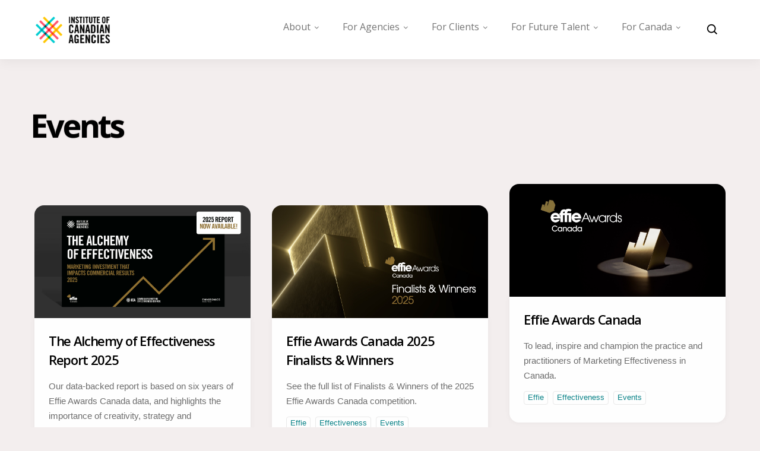

--- FILE ---
content_type: text/html; charset=utf-8
request_url: https://theica.ca/events
body_size: 7664
content:
<!DOCTYPE html>
<html class="no-js" lang="en">

<head>

  <!--- basic page needs
    ================================================== -->
  <meta charset="utf-8">
  <title>Events</title>
  <meta name="description" content="">
  <meta name="author" content="4DPrime.com">

  <!-- mobile specific metas
    ================================================== -->
  <meta name="viewport" content="width=device-width, initial-scale=1">

  <!-- CSS
    ================================================== -->
  <link rel="stylesheet" href="/assets/fontawesome-pro-5.15.4-web/css/all.min.css" async>
  <link rel="stylesheet" href="/assets/bootstrap-5.1.0-dist/css/bootstrap.min.css" async>
  <link rel="stylesheet" href="/assets/bootstrap-5.1.0-dist/bootstrap-cyan.min.css" async>
  <!--link rel="stylesheet" href="/assets/css/froala_style.css" async-->
  <link rel="stylesheet" href="/assets/css2/styles.css" async>
  <link rel="stylesheet" href="/assets/css2/vendor.css" async>
  <link rel="stylesheet" href="/assets/css2/prime.css" async>
  <link rel="stylesheet" href="/assets/js2/bs5-lightbox/bs5-custom.css" async>

  <!-- script
    ================================================== -->
  <script src="/assets/js2/modernizr.js"></script>
  <script src="/assets/js2/jquery-3.6.0.min.js"></script>
  <script src="/assets/js2/mark/jquery.mark.es6.min.js" defer></script>
  <script>
    // configure system global
    window.system = {
      language: {
        code: 'en',
        name: 'English'
      },
      browser: 'claudebot',
      languageRoot: '/',
      slug: 'events',
      time: 'Mon Jan 26 2026 18:11:05 GMT+0000 (Coordinated Universal Time)',
      timeInt: 1769451065596
    }
  </script>
  <!-- favicons
    ================================================== -->
  <link rel="apple-touch-icon" sizes="180x180" href="/apple-touch-icon.png">
  <link rel="icon" type="image/png" sizes="32x32" href="/favicon-32x32.png">
  <link rel="icon" type="image/png" sizes="16x16" href="/favicon-16x16.png">
  <link rel="manifest" href="/site.webmanifest">

</head>

<body id="top" class="browser-claudebot language-en">


  <!-- preloader
    ================================================== -->
  <div id="preloader">
    <div id="loader"></div>
  </div>


  <!-- header
    ================================================== -->
  <header class="s-header">

    <div class="s-row s-header__content">

      <div class="s-header__logo">
        <a class="logo" href="/">
          <img src="/assets/img/ICA_EN-COLOUR.png" alt="Homepage">
        </a>
      </div>

      <nav class="s-header__nav-wrap">

        <h2 class="s-header__nav-heading h6">Menu</h2>
        <ul class="s-header__nav">
  <li class="has-children">
    <a href="/" title="">About</a>
    <ul class="sub-menu">
      <li><a href="/about">About Us</a></li>
      <!-- <li class="separator"></li> -->
      <li><a href="/manifesto">Our Manifesto</a></li>
      <li><a href="/board">Meet the Board</a></li>
      <li><a href="/team">Meet the Team</a></li>
      <li><a href="/fellows">Meet Our Fellows</a></li>
      <li><a href="/privacy-policy">Privacy Policy</a></li>
      <li><a href="/subscribe">Subscribe</a></li>
      <li><a href="/contact">Contact Us</a></li>
    </ul>
  </li>

  <li class="has-children">
    <a href="/" title="">For Agencies</a>
    <ul class="sub-menu">
      <li><a href="/20-the-marketing-procurement-podcast">20% - The Marketing Procurement Podcast</a></li>
      <li><a href="/actra">ACTRA</a></li>
      <li><a href="/advertising-unlimited">Advertising Unlimited</a></li>
      <!-- <li><a href="/community">Community &amp; Events</a></li> -->
      <li><a href="/connections">Connections</a></li>
      <li><a href="/covid19">COVID-19</a></li>
      <li><a href="/creative-power">Creative Power</a></li>
      <li><a href="/effie">Effie Awards</a></li>
      <li><a href="/how-to-join">How to Join</a></li>
      <!-- <li><a href="/ica-advisory-groups">ICA Advisory Groups</a></li> -->
      <li><a href="/idea">IDEA</a></li>
      <li><a href="/relationship-pulse">Marketing Relationship Pulse</a></li>
      <li><a href="/members">Member Agency List</a></li>
      <li><a href="/partners">Member Partners</a></li>
      <li><a href="/membership-benefits">Membership Benefits</a></li>
      <li><a href="/news">News</a></li>
      <li><a href="/pitch-watch">Pitch Watch</a></li>
      <li><a href="/prime">PRIME</a></li>
      <li><a href="/qbs-principles">Qualification-Based Selection</a></li>
      <li><a href="/research">Research</a></li>
      <li><a href="/training">Training Unlimited</a></li>
    </ul>
  </li>

  <li class="has-children">
    <a href="#0" title="">For Clients</a>
    <ul class="sub-menu">
      <li><a href="/20-the-marketing-procurement-podcast">20% - The Marketing Procurement Podcast</a></li>
      <li><a href="/actra">ACTRA</a></li>
      <li><a href="/agency-transformation-creators-2022">Agency Transformation Creators</a></li>
      <li><a href="/creative-power">Creative Power</a></li>
      <li><a href="/effie">Effie Awards</a></li>
      <li><a href="/qbs-principles">Finding An Agency</a></li>
      <li><a href="/idea">IDEA</a></li>
      <li><a href="/relationship-pulse">Marketing Relationship Pulse</a></li>
      <li><a href="/members">Member Agency List</a></li>
      <li><a href="/news">News</a></li>
      <li><a href="/prime">PRIME</a></li>
      <li><a href="/qbs-principles">Qualification-Based Selection</a></li>
    </ul>
  </li>

  <li class="has-children">
    <a href="#0" title="">For Future Talent</a>
    <ul class="sub-menu">
      <li><a href="/advertising-unlimited">Advertising Unlimited</a></li>
      <li><a href="/effie">Effie Awards</a></li>
      <li><a href="/creative-power">Creative Power</a></li>
      <li><a href="/idea">IDEA</a></li>
      <li><a href="/members">Member Agency List</a></li>
      <li><a href="/news">News</a></li>
      <li><a href="/prime">PRIME</a></li>
    </ul>
  </li>

  <li class="has-children">
    <a href="#0" title="">For Canada</a>
    <ul class="sub-menu">
      <li><a href="/actra">ACTRA</a></li>
      <li><a href="/effie">Effie Awards</a></li>
      <li><a href="/idea">IDEA</a></li>
      <li><a href="/members">Member Agency List</a></li>
      <li><a href="/news">News</a></li>
      <li><a href="/prime">PRIME</a></li>
    </ul>
  </li>
</ul>

        <!-- end header__nav -->

        <a href="#0" title="Close menu" class="s-header__overlay-close close-mobile-menu">Close menu</a>

      </nav> <!-- end header__nav-wrap -->

      <a class="s-header__toggle-menu" href="#0" title="Menu"><span>Menu</span></a>

      <div class="s-header__search">

        <form role="search" method="get" class="s-header__search-form" action="/search">
          <label>
            <span class="hide-content" style="display:block">Search for:</span>
            <input type="search" class="s-header__search-field" placeholder="Search term" value="" name="q"
              title="Search for:" autocomplete="off">
          </label>
          <input type="submit" class="s-header__search-submit" value="Search">
        </form>

        <a href="#0" title="Close" class="s-header__overlay-close">Close</a>

      </div> <!-- end search wrap -->

      <a class="s-header__search-trigger" href="/search" title="Search">
        <svg aria-label="Search" xmlns="http://www.w3.org/2000/svg" viewBox="0 0 24 24">
          <path
            d="M10 18a7.952 7.952 0 004.897-1.688l4.396 4.396 1.414-1.414-4.396-4.396A7.952 7.952 0 0018 10c0-4.411-3.589-8-8-8s-8 3.589-8 8 3.589 8 8 8zm0-14c3.309 0 6 2.691 6 6s-2.691 6-6 6-6-2.691-6-6 2.691-6 6-6z">
          </path>
        </svg>
      </a>

    </div> <!-- end s-header__content -->

  </header> <!-- end header -->

  <!-- page
    ================================================== -->
  	<div class="container full-width">
        <div class="row">
          <div class="col-12 ">
            <div class="article-container">
                <h1 class="article-title" style="text-transform: capitalize;">Events</h1>

  
  
  
            </div>
          </div> <!-- end article -->
        </div>
  	</div>

    <!-- masonry
      ================================================== -->
    <section class="s-bricks ">

      <div class="masonry full-width">
        <div id="main-bricks-wrapper" class="bricks-wrapper h-group">

          <div class="grid-sizer"></div>
  
  <article id="article-slider" class="brick entry format-standard featured-grid animate-this">
  
  <div class="slider-controls">
    <button class="prev-slide" aria-label="Previous article">
      <i class="fas fa-caret-left"></i>
    </button>
    <button class="next-slide" aria-label="Next article">
      <i class="fas fa-caret-right"></i>
    </button>
  </div>
</article>

<style>
.slider-controls {
  position: absolute;
  top: 10px;
  left: 1rem;
  right: 1rem;
  display: flex;
  justify-content: space-between;
  padding: 0 20px;
  visibility: hidden;
  transition: top 0.3s ease;
}

.slider-controls .prev-slide {
  transition: visibility 0s linear 0.3s, transform 0.3s ease;
}

.slider-controls .next-slide {
  transition: visibility 0s linear 0.3s, transform 0.3s ease;
}

#article-slider:hover .slider-controls {
  visibility: visible;
  transition-delay: 0s;
}

#article-slider:hover .slider-controls .prev-slide,
#article-slider:hover .slider-controls .next-slide {
  transform: translateX(0);
  transition-delay: 0s;
}

.slider-controls button {
  z-index: 1;
  background: rgba(0, 0, 0, 0.2);
  box-shadow: 0px 0px 19px -4px #ffffff;
  border: none;
  border-radius: 50%;
  width: 40px;
  height: 40px;
  cursor: pointer;
  font-size: 18px;
  display: flex;
  align-items: center;
  justify-content: center;
  transition: background-color 1s ease;
}

.slider-controls button:hover {
  background-color: rgba(0, 0, 0, 1);
}

.slider-controls button i {
  color: #fff;
}

#article-slider {
  position: relative;
}

.article-slide {
  transition: opacity 0.3s ease-in-out;
  opacity: 0;
  display: none;
}

.article-slide.active {
  opacity: 1;
  display: block;
}

/* Add transition for masonry items */
.bricks-wrapper .entry {
  transition: transform 0.4s ease-in-out;
}
</style>

<script>
document.addEventListener('DOMContentLoaded', function() {
  const articleSlider = document.getElementById('article-slider');
  if (!articleSlider) return;

  const slides = articleSlider.querySelectorAll('.article-slide');
  const totalSlides = slides.length;
  let currentSlide = 0;
  let sliderInterval;
  let isPaused = false;
  let isTransitioning = false;
  
  const prevButton = articleSlider.querySelector('.prev-slide');
  const nextButton = articleSlider.querySelector('.next-slide');
  const sliderControls = articleSlider.querySelector('.slider-controls');
  
  function updateControlsPosition() {
    const currentSlideEl = slides[currentSlide];
    if (currentSlideEl) {
      const hasImage = currentSlideEl.getAttribute('data-has-image') === 'true';
      sliderControls.style.top = hasImage ? '120px' : '10px';
    }
  }
  
  function showSlide(index) {
    if (isTransitioning) return;
    isTransitioning = true;
    
    const currentVisibleSlide = slides[currentSlide];
    const newSlide = slides[index];
    
    // Start fade out of current slide
    if (currentVisibleSlide.style.display === 'block') {
      currentVisibleSlide.classList.remove('active');
      setTimeout(() => {
        currentVisibleSlide.style.display = 'none';
        if (window.updateMasonryLayout) {
          window.updateMasonryLayout();
        }
      }, 300);
    }
    
    // Show new slide
    setTimeout(() => {
      newSlide.style.display = 'block';
      newSlide.offsetHeight; // Force reflow
      newSlide.classList.add('active');
      
      // Update controls position for new slide
      updateControlsPosition();
      
      // Wait for images to load before updating masonry
      const images = newSlide.querySelectorAll('img');
      if (images.length > 0) {
        imagesLoaded(newSlide, function() {
          if (window.updateMasonryLayout) {
            window.updateMasonryLayout();
          }
          isTransitioning = false;
        });
      } else {
        if (window.updateMasonryLayout) {
          window.updateMasonryLayout();
        }
        isTransitioning = false;
      }
    }, 300);
    
    currentSlide = index;
  }
  
  function autoNextSlide() {
    if (!checkSliderVisibility()) {
      return;
    }
    if (isPaused) {
      return;
    }
    const nextIndex = (currentSlide + 1) % totalSlides;
    showSlide(nextIndex);
  }
  
  function nextSlide() {
    if (!checkSliderVisibility()) {
      return;
    }
    const nextIndex = (currentSlide + 1) % totalSlides;
    showSlide(nextIndex);
  }
  
  function prevSlide() {
    if (!checkSliderVisibility()) {
      return;
    }
    const prevIndex = (currentSlide - 1 + totalSlides) % totalSlides;
    showSlide(prevIndex);
  }
  
  function startSliderInterval() {
    if (!sliderInterval) {
      sliderInterval = setInterval(autoNextSlide, 10000);
    }
  }

  function stopSliderInterval() {
    if (sliderInterval) {
      clearInterval(sliderInterval);
      sliderInterval = null;
    }
  }

  function checkSliderVisibility() {
    const rect = articleSlider.getBoundingClientRect();
    return rect.y >= 0;
  }

  articleSlider.addEventListener('mouseenter', () => {
    isPaused = true;
  });
  
  articleSlider.addEventListener('mouseleave', () => {
    isPaused = false;
  });
  
  prevButton.addEventListener('click', prevSlide);
  nextButton.addEventListener('click', nextSlide);
  
  // Initial setup
  showSlide(currentSlide);
  updateControlsPosition();
  startSliderInterval();
});
</script>


        <article id="undefined.effie" class="brick entry format-standard animate-this undefined">
        <div class="entry__thumb">
              <a href=/effie class="thumb-link" aria-label="Effie Awards Canada">
                <img src="https://d9q50m4t9ttmi.cloudfront.net/articles/262/o/e8f40de0-25e5-4c94-a38c-a1159893a17e/Effies24_MasterImageV2_Web_HighRes.jpeg" alt="Effie Awards Canada">
              </a>
          </div> <!-- end entry__thumb -->

          <div class="entry__text" style="">
            <div class="entry__header">

              <h1 class="entry__title"><a href=/effie aria-label="Effie Awards Canada">Effie Awards Canada</a></h1>

            </div>
            <div class="entry__excerpt">
              <p>
                To lead, inspire and champion the practice and practitioners of Marketing Effectiveness in Canada.
                
              </p>
            </div>
            <div class="entry__meta">
              <span class="entry__cat-links">
                  <a href="effie">Effie</a>
                  <a href="effectiveness">Effectiveness</a>
                  <a href="events">Events</a>
              </span>
            </div>
          </div> <!-- end entry__text -->

        </article> <!-- end article -->
      <article id="undefined.alchemyofeffectiveness-2025" class="brick entry format-standard animate-this undefined">
        <div class="entry__thumb">
              <a href=/alchemyofeffectiveness-2025 class="thumb-link" aria-label="The Alchemy of Effectiveness Report 2025">
                <img src="https://d9q50m4t9ttmi.cloudfront.net/articles/396/o/a71e5ffc-40e7-42a2-9648-ad9b41bde939/AoE_HeaderImage_WebHiRes.png" alt="The Alchemy of Effectiveness Report 2025">
              </a>
          </div> <!-- end entry__thumb -->

          <div class="entry__text" style="">
            <div class="entry__header">

              <h1 class="entry__title"><a href=/alchemyofeffectiveness-2025 aria-label="The Alchemy of Effectiveness Report 2025">The Alchemy of Effectiveness Report 2025</a></h1>

            </div>
            <div class="entry__excerpt">
              <p>
                Our data-backed report is based on six years of Effie Awards Canada data, and highlights the importance of creativity, strategy and consistency in driving marketing effectiveness.
                
              </p>
            </div>
            <div class="entry__meta">
              <span class="entry__cat-links">
                  <a href="effie">Effie</a>
                  <a href="effectiveness">Effectiveness</a>
                  <a href="events">Events</a>
              </span>
            </div>
          </div> <!-- end entry__text -->

        </article> <!-- end article -->
      <article id="undefined.effie-winners-2025" class="brick entry format-standard animate-this undefined">
        <div class="entry__thumb">
              <a href=/effie-winners-2025 class="thumb-link" aria-label="Effie Awards Canada 2025 Finalists &amp; Winners">
                <img src="https://d9q50m4t9ttmi.cloudfront.net/articles/393/o/5e7b5b48-3fbe-46b2-aace-f4fe2ffb6b42/2025 Effie Canada_Finalists and Winners.jpeg" alt="Effie Awards Canada 2025 Finalists &amp; Winners">
              </a>
          </div> <!-- end entry__thumb -->

          <div class="entry__text" style="">
            <div class="entry__header">

              <h1 class="entry__title"><a href=/effie-winners-2025 aria-label="Effie Awards Canada 2025 Finalists &amp; Winners">Effie Awards Canada 2025 Finalists &amp; Winners</a></h1>

            </div>
            <div class="entry__excerpt">
              <p>
                See the full list of Finalists &amp; Winners of the 2025 Effie Awards Canada competition.
                
              </p>
            </div>
            <div class="entry__meta">
              <span class="entry__cat-links">
                  <a href="effie">Effie</a>
                  <a href="effectiveness">Effectiveness</a>
                  <a href="events">Events</a>
              </span>
            </div>
          </div> <!-- end entry__text -->

        </article> <!-- end article -->
      <article id="undefined.effie-judging-application" class="brick entry format-standard animate-this undefined">
        <div class="entry__thumb">
              <a href=/effie-judging-application class="thumb-link" aria-label="Effie Awards Canada Judging Application">
                <img src="https://d9q50m4t9ttmi.cloudfront.net/articles/328/o/816669af-09fd-4a8c-b94a-86f23c4d30b4/Effies24_Gold Trophy Hero_Web_HighRes.jpeg" alt="Effie Awards Canada Judging Application">
              </a>
          </div> <!-- end entry__thumb -->

          <div class="entry__text" style="">
            <div class="entry__header">

              <h1 class="entry__title"><a href=/effie-judging-application aria-label="Effie Awards Canada Judging Application">Effie Awards Canada Judging Application</a></h1>

            </div>
            <div class="entry__excerpt">
              <p>
                Become an Effie Awards Canada Judge.
                
              </p>
            </div>
            <div class="entry__meta">
              <span class="entry__cat-links">
                  <a href="effie">Effie</a>
                  <a href="effectiveness">Effectiveness</a>
                  <a href="events">Events</a>
              </span>
            </div>
          </div> <!-- end entry__text -->

        </article> <!-- end article -->
      <article id="undefined.effie-insight-guide" class="brick entry format-standard animate-this undefined">
        <div class="entry__thumb">
              <a href=/effie-insight-guide class="thumb-link" aria-label="Effie Insight Guide">
                <img src="https://d9q50m4t9ttmi.cloudfront.net/articles/322/o/7700b389-28db-4388-beee-9a5bd9da1e18/1640183766302-effie-banner.jpg" alt="Effie Insight Guide">
              </a>
          </div> <!-- end entry__thumb -->

          <div class="entry__text" style="">
            <div class="entry__header">

              <h1 class="entry__title"><a href=/effie-insight-guide aria-label="Effie Insight Guide">Effie Insight Guide</a></h1>

            </div>
            <div class="entry__excerpt">
              <p>
                Want to improve your chances at winning? Get judges’ feedback on your previous Effies entries by requesting a custom Insight Guide.
                
              </p>
            </div>
            <div class="entry__meta">
              <span class="entry__cat-links">
                  <a href="effie">Effie</a>
                  <a href="effectiveness">Effectiveness</a>
                  <a href="events">Events</a>
              </span>
            </div>
          </div> <!-- end entry__text -->

        </article> <!-- end article -->
      <article id="undefined.effie-steering-committee" class="brick entry format-standard animate-this undefined">
        <div class="entry__thumb">
          </div> <!-- end entry__thumb -->

          <div class="entry__text" style="border-radius: var(--tile-radius)">
            <div class="entry__header">

              <h1 class="entry__title"><a href=/effie-steering-committee aria-label="Effie Awards Canada Steering Committee">Effie Awards Canada Steering Committee</a></h1>

            </div>
            <div class="entry__excerpt">
              <p>
                The Brand, Agency and Media Leaders who inspire &amp; champion Canadian Marketing Effectiveness
                
              </p>
            </div>
            <div class="entry__meta">
              <span class="entry__cat-links">
                  <a href="effectiveness">Effectiveness</a>
                  <a href="effie">Effie</a>
                  <a href="events">Events</a>
              </span>
            </div>
          </div> <!-- end entry__text -->

        </article> <!-- end article -->
      <article id="undefined.effie-judging-2023" class="brick entry format-standard animate-this undefined">
        <div class="entry__thumb">
              <a href=/effie-judging-2023 class="thumb-link" aria-label="Effie Canada 2023">
                <img src="https://d9q50m4t9ttmi.cloudfront.net/articles/345/o/cb18eb65-1410-4fc4-a99c-7b61634b9fd5/effiejudging.jpg" alt="Effie Canada 2023">
              </a>
          </div> <!-- end entry__thumb -->

          <div class="entry__text" style="">
            <div class="entry__header">

              <h1 class="entry__title"><a href=/effie-judging-2023 aria-label="Effie Canada 2023">Effie Canada 2023</a></h1>

            </div>
            <div class="entry__excerpt">
              <p>
                Effie Judging Hub
                
              </p>
            </div>
            <div class="entry__meta">
              <span class="entry__cat-links">
                  <a href="effectiveness">Effectiveness</a>
                  <a href="effie">Effie</a>
                  <a href="events">Events</a>
              </span>
            </div>
          </div> <!-- end entry__text -->

        </article> <!-- end article -->
      <article id="undefined.effie-focus-canada-2022" class="brick entry format-standard animate-this undefined">
        <div class="entry__thumb">
              <a href=/effie-focus-canada-2022 class="thumb-link" aria-label="The Alchemy of Effectiveness: A Focus on Canada 2022">
                <img src="https://d9q50m4t9ttmi.cloudfront.net/articles/342/o/a277e30c-90f1-408b-b1de-2be47e38361c/1637662320309-effie-canada_awards-logo-2color.jpg" alt="The Alchemy of Effectiveness: A Focus on Canada 2022">
              </a>
          </div> <!-- end entry__thumb -->

          <div class="entry__text" style="">
            <div class="entry__header">

              <h1 class="entry__title"><a href=/effie-focus-canada-2022 aria-label="The Alchemy of Effectiveness: A Focus on Canada 2022">The Alchemy of Effectiveness: A Focus on Canada 2022</a></h1>

            </div>
            <div class="entry__excerpt">
              <p>
                
                
              </p>
            </div>
            <div class="entry__meta">
              <span class="entry__cat-links">
                  <a href="effectiveness">Effectiveness</a>
                  <a href="effie">Effie</a>
                  <a href="events">Events</a>
              </span>
            </div>
          </div> <!-- end entry__text -->

        </article> <!-- end article -->
      <article id="undefined.fresh-ica-evidence-highlights-damaging-extent-of-canadas-short-term-marketing-focus" class="brick entry format-standard animate-this undefined">
        <div class="entry__thumb">
              <a href=/fresh-ica-evidence-highlights-damaging-extent-of-canadas-short-term-marketing-focus class="thumb-link" aria-label="Fresh ICA Evidence Highlights Damaging Extent of Canada’s Short-Term Marketing Focus">
                <img src="https://d9q50m4t9ttmi.cloudfront.net/articles/341/o/dd2d2b03-5f77-4107-8c0a-6255b5e4faf9/1637662320309-effie-canada_awards-logo-2color.jpg" alt="Fresh ICA Evidence Highlights Damaging Extent of Canada’s Short-Term Marketing Focus">
              </a>
          </div> <!-- end entry__thumb -->

          <div class="entry__text" style="">
            <div class="entry__header">

              <h1 class="entry__title"><a href=/fresh-ica-evidence-highlights-damaging-extent-of-canadas-short-term-marketing-focus aria-label="Fresh ICA Evidence Highlights Damaging Extent of Canada’s Short-Term Marketing Focus">Fresh ICA Evidence Highlights Damaging Extent of Canada’s Short-Term Marketing Focus</a></h1>

            </div>
            <div class="entry__excerpt">
              <p>
                Brands in Canada are missing out on profitable growth due to an over-reliance on short-term tactics at the expense of longer-term brand-building.
                
              </p>
            </div>
            <div class="entry__meta">
              <span class="entry__cat-links">
                  <a href="effectiveness">Effectiveness</a>
                  <a href="effie">Effie</a>
                  <a href="events">Events</a>
              </span>
            </div>
          </div> <!-- end entry__text -->

        </article> <!-- end article -->
      <article id="undefined.effie-canada-2023-committee-chairs" class="brick entry format-standard animate-this undefined">
        <div class="entry__thumb">
          </div> <!-- end entry__thumb -->

          <div class="entry__text" style="border-radius: var(--tile-radius)">
            <div class="entry__header">

              <h1 class="entry__title"><a href=/effie-canada-2023-committee-chairs aria-label="Meet the Effie Canada 2023 Steering Committee">Meet the Effie Canada 2023 Steering Committee</a></h1>

            </div>
            <div class="entry__excerpt">
              <p>
                The Brand, Agency and Media Leaders who inspire &amp; champion Canadian Marketing Effectiveness
                
              </p>
            </div>
            <div class="entry__meta">
              <span class="entry__cat-links">
                  <a href="effectiveness">Effectiveness</a>
                  <a href="effie">Effie</a>
                  <a href="events">Events</a>
              </span>
            </div>
          </div> <!-- end entry__text -->

        </article> <!-- end article -->
      <article id="undefined.effie-canada-2022-committee-chairs" class="brick entry format-standard animate-this undefined">
        <div class="entry__thumb">
          </div> <!-- end entry__thumb -->

          <div class="entry__text" style="border-radius: var(--tile-radius)">
            <div class="entry__header">

              <h1 class="entry__title"><a href=/effie-canada-2022-committee-chairs aria-label="Meet the Effie Canada 2022 Steering Committee">Meet the Effie Canada 2022 Steering Committee</a></h1>

            </div>
            <div class="entry__excerpt">
              <p>
                The Brand, Agency and Media Leaders who inspire &amp; champion Canadian Marketing Effectiveness
                
              </p>
            </div>
            <div class="entry__meta">
              <span class="entry__cat-links">
                  <a href="effectiveness">Effectiveness</a>
                  <a href="effie">Effie</a>
                  <a href="events">Events</a>
              </span>
            </div>
          </div> <!-- end entry__text -->

        </article> <!-- end article -->
      <article id="undefined.effectiveness-in-a-downturn" class="brick entry format-standard animate-this undefined">
        <div class="entry__thumb">
          </div> <!-- end entry__thumb -->

          <div class="entry__text" style="border-radius: var(--tile-radius)">
            <div class="entry__header">

              <h1 class="entry__title"><a href=/effectiveness-in-a-downturn aria-label="Effectiveness in a Downturn">Effectiveness in a Downturn</a></h1>

            </div>
            <div class="entry__excerpt">
              <p>
                
                
              </p>
            </div>
            <div class="entry__meta">
              <span class="entry__cat-links">
                  <a href="effectiveness">Effectiveness</a>
                  <a href="effie">Effie</a>
                  <a href="events">Events</a>
              </span>
            </div>
          </div> <!-- end entry__text -->

        </article> <!-- end article -->
      <article id="undefined.effie-2022-goldvideos" class="brick entry format-standard animate-this undefined">
        <div class="entry__thumb">
              <a href=/effie-2022-goldvideos class="thumb-link" aria-label="Effie Canada interviews 2022 Gold Winning Campaigns">
                <img src="https://d9q50m4t9ttmi.cloudfront.net/articles/325/o/431c10ff-37bd-43de-bfd6-ab9bbe9fd29a/effie-gold-work.jpg" alt="Effie Canada interviews 2022 Gold Winning Campaigns">
              </a>
          </div> <!-- end entry__thumb -->

          <div class="entry__text" style="">
            <div class="entry__header">

              <h1 class="entry__title"><a href=/effie-2022-goldvideos aria-label="Effie Canada interviews 2022 Gold Winning Campaigns">Effie Canada interviews 2022 Gold Winning Campaigns</a></h1>

            </div>
            <div class="entry__excerpt">
              <p>
                Canada&#39;s most effective work has been discussed, debated, and dissected by a jury of over 100 of the smartest brand, agency, and academic marketers from across the country and beyond
                
              </p>
            </div>
            <div class="entry__meta">
              <span class="entry__cat-links">
                  <a href="effie">Effie</a>
                  <a href="effectiveness">Effectiveness</a>
                  <a href="events">Events</a>
              </span>
            </div>
          </div> <!-- end entry__text -->

        </article> <!-- end article -->
      <article id="undefined.effie-canada-2022-announces-ali-leung-and-dustin-rideout-as-co-chairs" class="brick entry format-standard animate-this undefined">
        <div class="entry__thumb">
          </div> <!-- end entry__thumb -->

          <div class="entry__text" style="border-radius: var(--tile-radius)">
            <div class="entry__header">

              <h1 class="entry__title"><a href=/effie-canada-2022-announces-ali-leung-and-dustin-rideout-as-co-chairs aria-label="Effie Canada 2022 Announces Ali Leung and Dustin Rideout as Co-Chairs">Effie Canada 2022 Announces Ali Leung and Dustin Rideout as Co-Chairs</a></h1>

            </div>
            <div class="entry__excerpt">
              <p>
                Effie Canada, which recognizes the best in marketing effectiveness, has secured the services of experienced brand marketer Ali Leung, and agency strategy leader Dustin Rideout as co-chairs for its 2022 program. 
                
              </p>
            </div>
            <div class="entry__meta">
              <span class="entry__cat-links">
                  <a href="effectiveness">Effectiveness</a>
                  <a href="effie">Effie</a>
                  <a href="events">Events</a>
              </span>
            </div>
          </div> <!-- end entry__text -->

        </article> <!-- end article -->
      <article id="undefined.__become-an-effie-judge" class="brick entry format-standard animate-this undefined">
        <div class="entry__thumb">
              <a href=/__become-an-effie-judge class="thumb-link" aria-label="We’re looking for some Eff’n tough judges">
                <img src="https://d9q50m4t9ttmi.cloudfront.net/articles/175/1637662233749-judge_effies_banner_2020-01.jpg" alt="We’re looking for some Eff’n tough judges">
              </a>
          </div> <!-- end entry__thumb -->

          <div class="entry__text" style="">
            <div class="entry__header">

              <h1 class="entry__title"><a href=/__become-an-effie-judge aria-label="We’re looking for some Eff’n tough judges">We’re looking for some Eff’n tough judges</a></h1>

            </div>
            <div class="entry__excerpt">
              <p>
                Are you prepared to make some tough decisions?
Learn more about judging Effies Awards Canada.
                
              </p>
            </div>
            <div class="entry__meta">
              <span class="entry__cat-links">
                  <a href="effectiveness">Effectiveness</a>
                  <a href="effie">Effie</a>
                  <a href="events">Events</a>
              </span>
            </div>
          </div> <!-- end entry__text -->

        </article> <!-- end article -->
      <article id="undefined.effie-2021-videos" class="brick entry format-standard animate-this undefined">
        <div class="entry__thumb">
          </div> <!-- end entry__thumb -->

          <div class="entry__text" style="border-radius: var(--tile-radius)">
            <div class="entry__header">

              <h1 class="entry__title"><a href=/effie-2021-videos aria-label="Watch Again">Watch Again</a></h1>

            </div>
            <div class="entry__excerpt">
              <p>
                The Canadian Creative Effectiveness Summit 2021
                
              </p>
            </div>
            <div class="entry__meta">
              <span class="entry__cat-links">
                  <a href="effectiveness">Effectiveness</a>
                  <a href="effie">Effie</a>
                  <a href="events">Events</a>
              </span>
            </div>
          </div> <!-- end entry__text -->

        </article> <!-- end article -->
      <article id="undefined.effie-focus-canada-2021" class="brick entry format-standard animate-this undefined">
        <div class="entry__thumb">
              <a href=/effie-focus-canada-2021 class="thumb-link" aria-label="The Alchemy of Effectiveness: A Focus on Canada 2021">
                <img src="https://d9q50m4t9ttmi.cloudfront.net/articles/220/1637662320309-effie-canada_awards-logo-2color.jpg" alt="The Alchemy of Effectiveness: A Focus on Canada 2021">
              </a>
          </div> <!-- end entry__thumb -->

          <div class="entry__text" style="">
            <div class="entry__header">

              <h1 class="entry__title"><a href=/effie-focus-canada-2021 aria-label="The Alchemy of Effectiveness: A Focus on Canada 2021">The Alchemy of Effectiveness: A Focus on Canada 2021</a></h1>

            </div>
            <div class="entry__excerpt">
              <p>
                
                
              </p>
            </div>
            <div class="entry__meta">
              <span class="entry__cat-links">
                  <a href="effectiveness">Effectiveness</a>
                  <a href="effie">Effie</a>
                  <a href="events">Events</a>
              </span>
            </div>
          </div> <!-- end entry__text -->

        </article> <!-- end article -->
      <article id="undefined.effie-canada-2021" class="brick entry format-standard animate-this undefined">
        <div class="entry__thumb">
              <a href=/effie-canada-2021 class="thumb-link" aria-label="Effie Canada 2021">
                <img src="https://d9q50m4t9ttmi.cloudfront.net/articles/237/o/4550893a-970c-48ea-90d6-b1e218b3516d/effie.jpg" alt="Effie Canada 2021">
              </a>
          </div> <!-- end entry__thumb -->

          <div class="entry__text" style="">
            <div class="entry__header">

              <h1 class="entry__title"><a href=/effie-canada-2021 aria-label="Effie Canada 2021">Effie Canada 2021</a></h1>

            </div>
            <div class="entry__excerpt">
              <p>
                Juniper Park\TBWA and Canadian Women&#39;s Foundation pick up the 2021 Grand Effie.
                
              </p>
            </div>
            <div class="entry__meta">
              <span class="entry__cat-links">
                  <a href="effectiveness">Effectiveness</a>
                  <a href="effie">Effie</a>
                  <a href="events">Events</a>
              </span>
            </div>
          </div> <!-- end entry__text -->

        </article> <!-- end article -->
      <article id="undefined.effie-event-2021-broadcast" class="brick entry format-standard animate-this undefined">
        <div class="entry__thumb">
          </div> <!-- end entry__thumb -->

          <div class="entry__text" style="border-radius: var(--tile-radius)">
            <div class="entry__header">

              <h1 class="entry__title"><a href=/effie-event-2021-broadcast aria-label="Effie Event 2021 Broadcast">Effie Event 2021 Broadcast</a></h1>

            </div>
            <div class="entry__excerpt">
              <p>
                Live broadcast September 23rd 2021 at 2pm (ET)
                
              </p>
            </div>
            <div class="entry__meta">
              <span class="entry__cat-links">
                  <a href="effectiveness">Effectiveness</a>
                  <a href="effie">Effie</a>
                  <a href="events">Events</a>
              </span>
            </div>
          </div> <!-- end entry__text -->

        </article> <!-- end article -->
      <article id="undefined.effie-event-2021" class="brick entry format-standard animate-this undefined">
        <div class="entry__thumb">
          </div> <!-- end entry__thumb -->

          <div class="entry__text" style="border-radius: var(--tile-radius)">
            <div class="entry__header">

              <h1 class="entry__title"><a href=/effie-event-2021 aria-label="Effie Event 2021">Effie Event 2021</a></h1>

            </div>
            <div class="entry__excerpt">
              <p>
                The Canadian Creative Effectiveness Summit 2021
September 23rd, live stream, 2.00 – 5.30pm (EDT)
Free to attend.
                
              </p>
            </div>
            <div class="entry__meta">
              <span class="entry__cat-links">
                  <a href="effectiveness">Effectiveness</a>
                  <a href="effie">Effie</a>
                  <a href="events">Events</a>
              </span>
            </div>
          </div> <!-- end entry__text -->

        </article> <!-- end article -->


        </div> <!-- end brick-wrapper -->

      </div> <!-- end masonry -->

    </section> <!-- end s-bricks -->
  


  <!-- footer
    ================================================== -->
  <footer class="s-footer">

    <div class="s-footer__main">

      <div class="s-row">

        <div class="column large-4 medium-6 tab-12 s-footer__info">

          <h2>About the ICA</h2>

          <p>Positively shaping the business environment for agencies to THRIVE.  Working to Amplify, Protect and Transform our members, their people, and our industry.</p>

        </div> <!-- end s-footer__info -->

        <div class="column large-2 medium-3 tab-6 s-footer__site-links">

          <h2>Site Links</h2>

          <ul>
            <li><a href="/about">About Us</a></li>
            <li><a href="/members">Our Members</a></li>
            <li><a href="/contact">Contact Us</a></li>
            <li><a href="/events" class="no-wrap"><i class="far fa-check-circle"></i> English</a>&nbsp;&nbsp;<a href="/fr/events" class="no-wrap"><i class="far fa-circle"></i> Français</a></li>
          </ul>

        </div> <!-- end s-footer__site-links -->

        <div class="column large-2 medium-3 tab-6 s-footer__social-links">

          <h2>Social</h2>

          <ul>
            <li><a href="https://www.linkedin.com/company/institute-of-communication-agencies/" target="_blank"><i class="fab fa-fw fa-linkedin-in" style="color: #14609f;"></i> LinkedIn</a></li>
            <li><a href="https://www.youtube.com/user/TheICAcanada" target="_blank"><i class="fab fa-fw fa-youtube" style="color: #f50016;"></i> YouTube</a></li>
          </ul>

        </div> <!-- end s-footer__social links -->

        <div class="column large-4 medium-12 s-footer__subscribe">

          <h2>Subscribe</h2>

          <p>Keep yourself updated. Subscribe to our newsletter.</p>
          <a href="subscribe" class="btn btn-primary"><i class="fas fa-inbox-in"></i>&nbsp;Subscribe</a>

        </div> <!-- end s-footer__subscribe -->

      </div> <!-- end row -->

    </div> <!-- end s-footer__main -->

    <div class="s-footer__bottom">
      <div class="s-row">
        <div class="column">
          <div class="ss-copyright">
            <span>&copy; copyright Institute of Canadian Agencies. &nbsp;<a href="http://www.4dprime.com" target="_blank">Website by 4dprime.com</a>
</span>
          </div> <!-- end ss-copyright -->
        </div>
      </div>

      <div class="ss-go-top">
        <a class="smoothscroll" title="Back to Top" href="#top">
          <svg xmlns="http://www.w3.org/2000/svg" viewBox="0 0 24 24">
            <path d="M6 4h12v2H6zm5 10v6h2v-6h5l-6-6-6 6z" />
          </svg>
        </a>
      </div> <!-- end ss-go-top -->
    </div> <!-- end s-footer__bottom -->

  </footer> <!-- end s-footer -->


  <!-- Java Script
   ================================================== -->
  <script src="/assets/js2/plugins.js" defer></script>
  <script src="/assets/js2/main.js" defer></script>
  <script src="/assets/js2/prime.js" defer></script>
  <script src="/assets/bootstrap-5.1.0-dist/js/bootstrap.bundle.min.js" defer></script>
  <script src="/assets/js2/bs5-lightbox/bs5-lightbox.min.js" defer></script>
  
</body>

</html>


--- FILE ---
content_type: text/css; charset=UTF-8
request_url: https://theica.ca/assets/css2/styles.css
body_size: 19326
content:
/* =================================================================== 
 * Abstract Main Stylesheet
 * Template Ver. 2.0.0
 * 07-19-2020
 * ------------------------------------------------------------------
 *
 * TOC:
 * # settings and variables
 *      ## fonts
 *      ## colors
 *      ## vertical spacing and typescale
 *      ## grid variables
 * # normalize
 * # basic/base setup styles
 *      ## media
 *      ## typography resets
 *      ## links
 *      ## inputs
 * # Grid v3.0.0
 *      ## medium screen devices
 *      ## tablets
 *      ## mobile devices
 *      ## small mobile devices <= 400px
 * # block grids
 *      ## block grids - medium screen devices
 *      ## block grids - tablets
 *      ## block grids - mobile devices
 *      ## block grids - small mobile devices <= 400px
 * # MISC
 * # custom grid, block grid STACK breakpoints 
 * # base style overrides
 *      ## links
 * # typography & general theme styles
 *      ## lists
 *      ## responsive video container
 *      ## floated image
 *      ## tables
 *      ## spacing
 * # preloader
 *      ## page loaded
 * # forms 
 *      ## style placeholder text
 *      ## change autocomplete styles in Chrome
 * # buttons
 * # additional components
 *      ## additional typo styles
 *      ## skillbars
 *      ## alert box
 *      ## pagination
 * # common and reusable styles
 *      ## animation stuff 
 *      ## close button for search and mobile navigation
 *      ## slick slider 
 *      ## masonry entries
 *      ## format gallery
 * # site header
 *      ## header logo
 *      ## main navigation
 *      ## header-toggle
 *      ## header-search
 *      ## search triggers
 * # pageheader
 * # content wrap
 * # bricks masonry
 * # footer
 *      ## footer main
 *      ## footer bottom
 *      ## go top
 * # blog styles and blog components
 *      ## single post meta 
 *      ## single post tags
 *      ## author profile
 *      ## single post page nav
 *      ## comments
 *
 * ------------------------------------------------------------------ */



/* ===================================================================
 * # settings and variables
 *
 * ------------------------------------------------------------------- */

/* ------------------------------------------------------------------- 
 * ## fonts
 * ------------------------------------------------------------------- */
/* @import url("https://fonts.googleapis.com/css2?family=Inter:wght@300;400;500;600;700&family=Roboto:ital,wght@0,300;0,400;0,500;0,700;1,300;1,400;1,500;1,700&display=swap"); */
:root {
    --font-1: "Roboto", sans-serif;
    /* --font-2: "Inter", sans-serif; */
    
    /* monospace
     */
    --font-mono: Consolas, "Andale Mono", Courier, "Courier New", monospace;
}

/* ------------------------------------------------------------------- 
 * ## colors
 * ------------------------------------------------------------------- */
:root {

    /* color-1 (#0C2E7E - St. Patricks Blue)
     * color-2 (#DF2935 - Rose Madder)
     * color-3 (#00b295 - Jungle Green)
     */
    --color-1: hsla(222, 83%, 27%, 1);
    --color-2: hsla(356, 74%, 52%, 1);
    --color-3: hsla(170, 100%, 35%, 1);

    /* theme color variations
     */
    --color-1-lighter: hsla(222, 83%, 47%, 1);
    --color-1-light  : hsla(222, 83%, 37%, 1);
    --color-1-dark   : hsla(222, 83%, 17%, 1);
    --color-1-darker : hsla(222, 83%, 10%, 1);
    --color-2-lighter: hsla(356, 74%, 72%, 1);
    --color-2-light  : hsla(356, 74%, 62%, 1);
    --color-2-dark   : hsla(356, 74%, 42%, 1);
    --color-2-darker : hsla(356, 74%, 32%, 1);

    /* feedback colors
     * color-error(#ffd1d2), color-success(#c8e675), 
     * color-info(#d7ecfb), color-notice(#fff099)
     */
    --color-error          : hsla(359, 100%, 91%, 1);
    --color-success        : hsla(76, 69%, 68%, 1);
    --color-info           : hsla(205, 82%, 91%, 1);
    --color-notice         : hsla(51, 100%, 80%, 1);
    --color-error-content  : hsla(359, 50%, 50%, 1);
    --color-success-content: hsla(76, 29%, 28%, 1);
    --color-info-content   : hsla(205, 32%, 31%, 1);
    --color-notice-content : hsla(51, 30%, 30%, 1);

    /* shades 
     * generated using 
     * Tint & Shade Generator 
     * (https://maketintsandshades.com/)
     */
    --color-black  : #000000;
    --color-gray-19: #0a0a0a;
    --color-gray-18: #141414;
    --color-gray-17: #1e1e1e;
    --color-gray-16: #282828;
    --color-gray-15: #333333;
    --color-gray-14: #3d3d3d;
    --color-gray-13: #474747;
    --color-gray-12: #515151;
    --color-gray-11: #5b5b5b;
    --color-gray-10: #656565;
    --color-gray-9 : #747474;
    --color-gray-8 : #848484;
    --color-gray-7 : #939393;
    --color-gray-6 : #a3a3a3;
    --color-gray-5 : #b2b2b2;
    --color-gray-4 : #c1c1c1;
    --color-gray-3 : #d1d1d1;
    --color-gray-2 : #e0e0e0;
    --color-gray-1 : #f0f0f0;
    --color-white  : #ffffff;

    /* text
     */
    --color-text       : var(--color-gray-18);
    --color-text-dark  : var(--color-black);
    --color-text-light : var(--color-gray-8);
    --color-placeholder: var(--color-gray-8);

    /* buttons
     */
    --color-btn                   : var(--color-gray-3);
    --color-btn-text              : var(--color-black);
    --color-btn-hover             : var(--color-1);
    --color-btn-hover-text        : var(--color-white);
    --color-btn-primary           : var(--color-black);
    --color-btn-primary-text      : var(--color-white);
    --color-btn-primary-hover     : var(--color-1);
    --color-btn-primary-hover-text: var(--color-white);
    --color-btn-stroke            : var(--color-black);
    --color-btn-stroke-text       : var(--color-black);
    --color-btn-stroke-hover      : var(--color-1);
    --color-btn-stroke-hover-text : var(--color-white);

    /* others
     */
    --color-white-bg: white;
    --color-body    : #f5f5f5;
    --color-border  : var(--color-gray-2);
}

/* ------------------------------------------------------------------- 
 * ## vertical spacing and typescale
 * ------------------------------------------------------------------- */
:root {

    /* spacing
     * base font size: 18px 
     * vertical space unit : 32px
     */
    --base-size     : 62.5%;
    --base-font-size: 1.8rem;
    --space         : 3.2rem;

    /* vertical spacing 
     */
    --vspace-0_125: calc(0.25 * var(--space));
    --vspace-0_25 : calc(0.25 * var(--space));
    --vspace-0_5  : calc(0.5 * var(--space));
    --vspace-0_75 : calc(0.75 * var(--space));
    --vspace-0_875: calc(0.875 * var(--space));
    --vspace-1    : calc(var(--space));
    --vspace-1_25 : calc(1.25 * var(--space));
    --vspace-1_5  : calc(1.5 * var(--space));
    --vspace-1_75 : calc(1.75 * var(--space));
    --vspace-2    : calc(2 * var(--space));
    --vspace-2_5  : calc(2.5 * var(--space));
    --vspace-3    : calc(3 * var(--space));
    --vspace-3_5  : calc(3.5 * var(--space));
    --vspace-4    : calc(4 * var(--space));
    --vspace-4_5  : calc(4.5 * var(--space));
    --vspace-5    : calc(5 * var(--space));

    /* type scale
     * ratio 1:2 | base: 18px
     * -------------------------------------------------------
     *
     * --text-display-3 = (77.40px)
     * --text-display-2 = (64.50px)
     * --text-display-1 = (53.75px)
     * --text-xxxl      = (44.79px)
     * --text-xxl       = (37.32px)
     * --text-xl        = (31.10px)
     * --text-lg        = (25.92px)
     * --text-md        = (21.60px)
     * --text-size      = (18.00px) BASE
     * --text-sm        = (15.00px)
     * --text-xs        = (12.50px)
     *
     * -------------------------------------------------------
     */
    --text-scale-ratio: 1.2;
    --text-size       : var(--base-font-size);
    --text-xs         : calc((var(--text-size) / var(--text-scale-ratio)) / var(--text-scale-ratio));
    --text-sm         : calc(var(--text-xs) * var(--text-scale-ratio));
    --text-md         : calc(var(--text-sm) * var(--text-scale-ratio) * var(--text-scale-ratio));
    --text-lg         : calc(var(--text-md) * var(--text-scale-ratio));
    --text-xl         : calc(var(--text-lg) * var(--text-scale-ratio));
    --text-xxl        : calc(var(--text-xl) * var(--text-scale-ratio));
    --text-xxxl       : calc(var(--text-xxl) * var(--text-scale-ratio));
    --text-display-1  : calc(var(--text-xxxl) * var(--text-scale-ratio));
    --text-display-2  : calc(var(--text-display-1) * var(--text-scale-ratio));
    --text-display-3  : calc(var(--text-display-2) * var(--text-scale-ratio));

    /* default button height
     */
    --vspace-btn: var(--vspace-2);
    
}

/* on mobile devices below 600px
 */
@media screen and (max-width: 600px) {
    :root {
        --base-font-size: 1.6rem;
        --space: 2.8rem;
    }
}

/* ------------------------------------------------------------------- 
 * ## grid variables
 * ------------------------------------------------------------------- */
:root {

    /* widths for rows and containers
     */
    --width-full    : 100%;
    --width-max     : 1200px;
    --width-wide    : 1400px;
    --width-wider   : 1600px;
    --width-widest  : 1800px;
    --width-narrow  : 1000px;
    --width-narrower: 900px;
    --width-grid-max: var(--width-max);

    /* gutters
     */
    --gutter-lg : 2rem;
    --gutter-md : 1.8rem;
    --gutter-mob: 1rem;
}



/* ==========================================================================
 * # normalize
 * normalize.css v8.0.1 | MIT License |
 * github.com/necolas/normalize.css
 *
 * -------------------------------------------------------------------------- */

/* ------------------------------------------------------------------- 
 * ## document
 * ------------------------------------------------------------------- */

/* 1. Correct the line height in all browsers.
 * 2. Prevent adjustments of font size after orientation changes in iOS.*/

html {
    line-height: 1.15;
    /* 1 */
    -webkit-text-size-adjust: 100%;
    /* 2 */
}

/* ------------------------------------------------------------------- 
 * ## sections
 * ------------------------------------------------------------------- */

/* Remove the margin in all browsers. */

body {
    margin: 0;
}

/* Render the `main` element consistently in IE. */

main {
    display: block;
}

/* Correct the font size and margin on `h1` elements within `section` and
 * `article` contexts in Chrome, Firefox, and Safari. */

h1 {
    font-size: 2em;
    margin: 0.67em 0;
}

/* ------------------------------------------------------------------- 
 * ## grouping
 * ------------------------------------------------------------------- */

/* 1. Add the correct box sizing in Firefox.
 * 2. Show the overflow in Edge and IE. */

hr {
    -webkit-box-sizing: content-box;
    box-sizing: content-box;
    /* 1 */
    height: 0;
    /* 1 */
    overflow: visible;
    /* 2 */
}

/* 1. Correct the inheritance and scaling of font size in all browsers.
 * 2. Correct the odd `em` font sizing in all browsers. */

pre {
    font-family: monospace, monospace;
    /* 1 */
    font-size: 1em;
    /* 2 */
}

/* ------------------------------------------------------------------- 
 * ## text-level semantics
 * ------------------------------------------------------------------- */

/* Remove the gray background on active links in IE 10. */

a {
    background-color: transparent;
}

/* 1. Remove the bottom border in Chrome 57-
 * 2. Add the correct text decoration in Chrome, Edge, IE, Opera, and Safari. */

abbr[title] {
    border-bottom: none;
    /* 1 */
    text-decoration: underline;
    /* 2 */
    -webkit-text-decoration: underline dotted;
    text-decoration: underline dotted;
    /* 2 */
}

/* Add the correct font weight in Chrome, Edge, and Safari. */

b, strong {
    font-weight: bolder;
}

/* 1. Correct the inheritance and scaling of font size in all browsers.
 * 2. Correct the odd `em` font sizing in all browsers. */

code, kbd, samp {
    font-family: monospace, monospace;
    /* 1 */
    font-size: 1em;
    /* 2 */
}

/* Add the correct font size in all browsers. */

small {
    font-size: 80%;
}

/* Prevent `sub` and `sup` elements from affecting the line height in
 * all browsers. */

sub, sup {
    font-size: 75%;
    line-height: 0;
    position: relative;
    vertical-align: baseline;
}

sub {
    bottom: -0.25em;
}

sup {
    top: -0.5em;
}

/* ------------------------------------------------------------------- 
 * ## embedded content
 * ------------------------------------------------------------------- */

/* Remove the border on images inside links in IE 10. */

img {
    border-style: none;
}

/* ------------------------------------------------------------------- 
 * ## forms
 * ------------------------------------------------------------------- */

/* 1. Change the font styles in all browsers.
 * 2. Remove the margin in Firefox and Safari. */

/* button, input, optgroup, select, textarea {
    font-family: inherit;
    font-size: 100%;
    line-height: 1.15;
    margin: 0;
} */

/* Show the overflow in IE.
 * 1. Show the overflow in Edge. */
/* 
button, input {
    overflow: visible;
} */

/* Remove the inheritance of text transform in Edge, Firefox, and IE.
 * 1. Remove the inheritance of text transform in Firefox. */

/* button, select {
    text-transform: none;
} */

/* Correct the inability to style clickable types in iOS and Safari. */

/* button, [type="button"], [type="reset"], [type="submit"] {
    -webkit-appearance: button;
} */

/* Remove the inner border and padding in Firefox. */

/* button::-moz-focus-inner, [type="button"]::-moz-focus-inner, [type="reset"]::-moz-focus-inner, [type="submit"]::-moz-focus-inner {
    border-style: none;
    padding: 0;
} */

/* Restore the focus styles unset by the previous rule. */

/* button:-moz-focusring, [type="button"]:-moz-focusring, [type="reset"]:-moz-focusring, [type="submit"]:-moz-focusring {
    outline: 1px dotted ButtonText;
} */

/* Correct the padding in Firefox. */

/* fieldset {
    padding: 0.35em 0.75em 0.625em;
} */

/* 1. Correct the text wrapping in Edge and IE.
 * 2. Correct the color inheritance from `fieldset` elements in IE.
 * 3. Remove the padding so developers are not caught out when they zero out
 *    `fieldset` elements in all browsers. */

/* legend {
    -webkit-box-sizing: border-box;
    box-sizing: border-box;
    color: inherit;
    display: table;
    max-width: 100%;
    padding: 0;
    white-space: normal;
} */

/* Add the correct vertical alignment in Chrome, Firefox, and Opera. */

/* progress {
    vertical-align: baseline;
} */

/* Remove the default vertical scrollbar in IE 10+. */

/* textarea {
    overflow: auto;
} */

/* 1. Add the correct box sizing in IE 10.
 * 2. Remove the padding in IE 10. */

/* [type="checkbox"], [type="radio"] {
    -webkit-box-sizing: border-box;
    box-sizing: border-box;
    padding: 0;
} */

/* Correct the cursor style of increment and decrement buttons in Chrome. */

/* [type="number"]::-webkit-inner-spin-button, [type="number"]::-webkit-outer-spin-button {
    height: auto;
} */

/* 1. Correct the odd appearance in Chrome and Safari.
 * 2. Correct the outline style in Safari. */

[type="search"] {
    -webkit-appearance: textfield;
    /* 1 */
    outline-offset: -2px;
    /* 2 */
}

/* Remove the inner padding in Chrome and Safari on macOS. */

[type="search"]::-webkit-search-decoration {
    -webkit-appearance: none;
}

/* 1. Correct the inability to style clickable types in iOS and Safari.
 * 2. Change font properties to `inherit` in Safari. */

/* ::-webkit-file-upload-button {
    -webkit-appearance: button;
    font: inherit;
} */

/* ------------------------------------------------------------------- 
 * ## interactive
 * ------------------------------------------------------------------- */

/* Add the correct display in Edge, IE 10+, and Firefox. */

details {
    display: block;
}

/* Add the correct display in all browsers. */

summary {
    display: list-item;
}

/* ------------------------------------------------------------------- 
 * ## misc
 * ------------------------------------------------------------------- */

/* Add the correct display in IE 10+. */

template {
    display: none;
}

/* Add the correct display in IE 10. */

[hidden] {
    display: none;
}



/* ===================================================================
 * # basic/base setup styles
 *
 * ------------------------------------------------------------------- */
html {
    font-size: 62.5%;
    -webkit-box-sizing: border-box;
    box-sizing: border-box;
}

*, *::before, *::after {
    -webkit-box-sizing: inherit;
    box-sizing: inherit;
}

body {
    font-weight: normal;
    line-height: 1;
    word-wrap: break-word;
    -moz-font-smoothing: grayscale;
    -moz-osx-font-smoothing: grayscale;
    -webkit-font-smoothing: antialiased;
    -webkit-overflow-scrolling: touch;
    -webkit-text-size-adjust: none;
}

/* ------------------------------------------------------------------- 
 * ## media
 * ------------------------------------------------------------------- */
svg, img, video embed, iframe, object {
    max-width: 100%;
    height: auto;
}

/* ------------------------------------------------------------------- 
 * ## typography resets
 * ------------------------------------------------------------------- */
div, dl, dt, dd, ul, ol, li, h1, h2, h3, h4, h5, h6, pre, form, p, blockquote, th, td {
    margin: 0;
    padding: 0;
}

p {
    font-size: inherit;
    text-rendering: optimizeLegibility;
}

em, i {
    font-style: italic;
    line-height: inherit;
}

strong, b {
    font-weight: bold;
    line-height: inherit;
}

small {
    font-size: 60%;
    line-height: inherit;
}

ol, ul {
    list-style: none;
}

li {
    display: block;
}

/* ------------------------------------------------------------------- 
 * ## links
 * ------------------------------------------------------------------- */
a {
    text-decoration: none;
    line-height: inherit;
}

a img {
    border: none;
}

/* ------------------------------------------------------------------- 
 * ## inputs
 * ------------------------------------------------------------------- */
/* fieldset {
    margin: 0;
    padding: 0;
}

input[type="email"], 
input[type="number"], 
input[type="search"], 
input[type="text"], 
input[type="tel"], 
input[type="url"], 
input[type="password"], 
textarea {
    -webkit-appearance: none;
    -moz-appearance: none;
    appearance: none;
} */



/* ===================================================================
 * # Grid v3.0.0 - (_grid.scss)
 *
 *   -----------------------------------------------------------------
 * - Grid breakpoints are based on MAXIMUM WIDTH media queries, 
 *   meaning they apply to that one breakpoint and ALL THOSE BELOW IT.
 * - Grid columns without a specified width will automatically layout 
 *   as equal width columns.
 * ------------------------------------------------------------------- */

/* rows
 * ------------------------------------- */
.s-row {
    width: 92%;
    max-width: var(--width-grid-max);
    margin: 0 auto;
    display: -ms-flexbox;
    display: -webkit-box;
    display: flex;
    -ms-flex-flow: row wrap;
    -webkit-box-orient: horizontal;
    -webkit-box-direction: normal;
    flex-flow: row wrap;
}

.s-row .s-row {
    width: auto;
    max-width: none;
    margin-left: calc(var(--gutter-lg) * -1);
    margin-right: calc(var(--gutter-lg) * -1);
}

/* columns
 * -------------------------------------- */
.column {
    -ms-flex: 1 1 0%;
    -webkit-box-flex: 1;
    flex: 1 1 0%;
    padding: 0 var(--gutter-lg);
}

.collapse>.column, .column.collapse {
    padding: 0;
}

/* flex row containers utility classes
 */
.s-row.row-wrap {
    -ms-flex-wrap: wrap;
    flex-wrap: wrap;
}

.s-row.row-nowrap {
    -ms-flex-wrap: none;
    flex-wrap: nowrap;
}

.s-row.row-y-top {
    -ms-flex-align: start;
    -webkit-box-align: start;
    align-items: flex-start;
}

.s-row.row-y-bottom {
    -ms-flex-align: end;
    -webkit-box-align: end;
    align-items: flex-end;
}

.s-row.row-y-center {
    -ms-flex-align: center;
    -webkit-box-align: center;
    align-items: center;
}

.s-row.row-stretch {
    -ms-flex-align: stretch;
    -webkit-box-align: stretch;
    align-items: stretch;
}

.s-row.row-baseline {
    -ms-flex-align: baseline;
    -webkit-box-align: baseline;
    align-items: baseline;
}

.s-row.row-x-left {
    -ms-flex-pack: start;
    -webkit-box-pack: start;
    justify-content: flex-start;
}

.s-row.row-x-right {
    -ms-flex-pack: end;
    -webkit-box-pack: end;
    justify-content: flex-end;
}

.s-row.row-x-center {
    -ms-flex-pack: center;
    -webkit-box-pack: center;
    justify-content: center;
}

/* flex item utility alignment classes
 */
.align-center {
    margin: auto;
    -webkit-align-self: center;
    -ms-flex-item-align: center;
    -ms-grid-row-align: center;
    align-self: center;
}

.align-left {
    margin-right: auto;
    -webkit-align-self: center;
    -ms-flex-item-align: center;
    -ms-grid-row-align: center;
    align-self: center;
}

.align-right {
    margin-left: auto;
    -webkit-align-self: center;
    -ms-flex-item-align: center;
    -ms-grid-row-align: center;
    align-self: center;
}

.align-x-center {
    margin-right: auto;
    margin-left: auto;
}

.align-x-left {
    margin-right: auto;
}

.align-x-right {
    margin-left: auto;
}

.align-y-center {
    -webkit-align-self: center;
    -ms-flex-item-align: center;
    -ms-grid-row-align: center;
    align-self: center;
}

.align-y-top {
    -webkit-align-self: flex-start;
    -ms-flex-item-align: start;
    align-self: flex-start;
}

.align-y-bottom {
    -webkit-align-self: flex-end;
    -ms-flex-item-align: end;
    align-self: flex-end;
}

/* large screen column widths 
 */
.large-1 {
    -ms-flex: 0 0 8.33333%;
    -webkit-box-flex: 0;
    flex: 0 0 8.33333%;
    max-width: 8.33333%;
}

.large-2 {
    -ms-flex: 0 0 16.66667%;
    -webkit-box-flex: 0;
    flex: 0 0 16.66667%;
    max-width: 16.66667%;
}

.large-3 {
    -ms-flex: 0 0 25%;
    -webkit-box-flex: 0;
    flex: 0 0 25%;
    max-width: 25%;
}

.large-4 {
    -ms-flex: 0 0 33.33333%;
    -webkit-box-flex: 0;
    flex: 0 0 33.33333%;
    max-width: 33.33333%;
}

.large-5 {
    -ms-flex: 0 0 41.66667%;
    -webkit-box-flex: 0;
    flex: 0 0 41.66667%;
    max-width: 41.66667%;
}

.large-6 {
    -ms-flex: 0 0 50%;
    -webkit-box-flex: 0;
    flex: 0 0 50%;
    max-width: 50%;
}

.large-7 {
    -ms-flex: 0 0 58.33333%;
    -webkit-box-flex: 0;
    flex: 0 0 58.33333%;
    max-width: 58.33333%;
}

.large-8 {
    -ms-flex: 0 0 66.66667%;
    -webkit-box-flex: 0;
    flex: 0 0 66.66667%;
    max-width: 66.66667%;
}

.large-9 {
    -ms-flex: 0 0 75%;
    -webkit-box-flex: 0;
    flex: 0 0 75%;
    max-width: 75%;
}

.large-10 {
    -ms-flex: 0 0 83.33333%;
    -webkit-box-flex: 0;
    flex: 0 0 83.33333%;
    max-width: 83.33333%;
}

.large-11 {
    -ms-flex: 0 0 91.66667%;
    -webkit-box-flex: 0;
    flex: 0 0 91.66667%;
    max-width: 91.66667%;
}

.large-12 {
    -ms-flex: 0 0 100%;
    -webkit-box-flex: 0;
    flex: 0 0 100%;
    max-width: 100%;
}

/* ------------------------------------------------------------------- 
 * ## medium screen devices
 * ------------------------------------------------------------------- */
@media screen and (max-width: 1200px) {
    .s-row .s-row {
        margin-left: calc(var(--gutter-md) * -1);
        margin-right: calc(var(--gutter-md) * -1);
    }
    .column {
        padding: 0 var(--gutter-md);
    }
    .medium-1 {
        -ms-flex: 0 0 8.33333%;
        -webkit-box-flex: 0;
        flex: 0 0 8.33333%;
        max-width: 8.33333%;
    }
    .medium-2 {
        -ms-flex: 0 0 16.66667%;
        -webkit-box-flex: 0;
        flex: 0 0 16.66667%;
        max-width: 16.66667%;
    }
    .medium-3 {
        -ms-flex: 0 0 25%;
        -webkit-box-flex: 0;
        flex: 0 0 25%;
        max-width: 25%;
    }
    .medium-4 {
        -ms-flex: 0 0 33.33333%;
        -webkit-box-flex: 0;
        flex: 0 0 33.33333%;
        max-width: 33.33333%;
    }
    .medium-5 {
        -ms-flex: 0 0 41.66667%;
        -webkit-box-flex: 0;
        flex: 0 0 41.66667%;
        max-width: 41.66667%;
    }
    .medium-6 {
        -ms-flex: 0 0 50%;
        -webkit-box-flex: 0;
        flex: 0 0 50%;
        max-width: 50%;
    }
    .medium-7 {
        -ms-flex: 0 0 58.33333%;
        -webkit-box-flex: 0;
        flex: 0 0 58.33333%;
        max-width: 58.33333%;
    }
    .medium-8 {
        -ms-flex: 0 0 66.66667%;
        -webkit-box-flex: 0;
        flex: 0 0 66.66667%;
        max-width: 66.66667%;
    }
    .medium-9 {
        -ms-flex: 0 0 75%;
        -webkit-box-flex: 0;
        flex: 0 0 75%;
        max-width: 75%;
    }
    .medium-10 {
        -ms-flex: 0 0 83.33333%;
        -webkit-box-flex: 0;
        flex: 0 0 83.33333%;
        max-width: 83.33333%;
    }
    .medium-11 {
        -ms-flex: 0 0 91.66667%;
        -webkit-box-flex: 0;
        flex: 0 0 91.66667%;
        max-width: 91.66667%;
    }
    .medium-12 {
        -ms-flex: 0 0 100%;
        -webkit-box-flex: 0;
        flex: 0 0 100%;
        max-width: 100%;
    }
}

/* ------------------------------------------------------------------- 
 * ## tablets
 * ------------------------------------------------------------------- */
@media screen and (max-width: 800px) {
    .s-row {
        width: 90%;
    }
    .tab-1 {
        -ms-flex: 0 0 8.33333%;
        -webkit-box-flex: 0;
        flex: 0 0 8.33333%;
        max-width: 8.33333%;
    }
    .tab-2 {
        -ms-flex: 0 0 16.66667%;
        -webkit-box-flex: 0;
        flex: 0 0 16.66667%;
        max-width: 16.66667%;
    }
    .tab-3 {
        -ms-flex: 0 0 25%;
        -webkit-box-flex: 0;
        flex: 0 0 25%;
        max-width: 25%;
    }
    .tab-4 {
        -ms-flex: 0 0 33.33333%;
        -webkit-box-flex: 0;
        flex: 0 0 33.33333%;
        max-width: 33.33333%;
    }
    .tab-5 {
        -ms-flex: 0 0 41.66667%;
        -webkit-box-flex: 0;
        flex: 0 0 41.66667%;
        max-width: 41.66667%;
    }
    .tab-6 {
        -ms-flex: 0 0 50%;
        -webkit-box-flex: 0;
        flex: 0 0 50%;
        max-width: 50%;
    }
    .tab-7 {
        -ms-flex: 0 0 58.33333%;
        -webkit-box-flex: 0;
        flex: 0 0 58.33333%;
        max-width: 58.33333%;
    }
    .tab-8 {
        -ms-flex: 0 0 66.66667%;
        -webkit-box-flex: 0;
        flex: 0 0 66.66667%;
        max-width: 66.66667%;
    }
    .tab-9 {
        -ms-flex: 0 0 75%;
        -webkit-box-flex: 0;
        flex: 0 0 75%;
        max-width: 75%;
    }
    .tab-10 {
        -ms-flex: 0 0 83.33333%;
        -webkit-box-flex: 0;
        flex: 0 0 83.33333%;
        max-width: 83.33333%;
    }
    .tab-11 {
        -ms-flex: 0 0 91.66667%;
        -webkit-box-flex: 0;
        flex: 0 0 91.66667%;
        max-width: 91.66667%;
    }
    .tab-12 {
        -ms-flex: 0 0 100%;
        -webkit-box-flex: 0;
        flex: 0 0 100%;
        max-width: 100%;
    }
    .hide-on-tablet {
        display: none;
    }
}

/* ------------------------------------------------------------------- 
 * ## mobile devices
 * ------------------------------------------------------------------- */
@media screen and (max-width: 600px) {
    .s-row {
        width: 100%;
        padding-left: 6vw;
        padding-right: 6vw;
    }
    .s-row .s-row {
        margin-left: calc(var(--gutter-mob) * -1);
        margin-right: calc(var(--gutter-mob) * -1);
        padding-left: 0;
        padding-right: 0;
    }
    .column {
        padding: 0 var(--gutter-mob);
    }
    .mob-1 {
        -ms-flex: 0 0 8.33333%;
        -webkit-box-flex: 0;
        flex: 0 0 8.33333%;
        max-width: 8.33333%;
    }
    .mob-2 {
        -ms-flex: 0 0 16.66667%;
        -webkit-box-flex: 0;
        flex: 0 0 16.66667%;
        max-width: 16.66667%;
    }
    .mob-3 {
        -ms-flex: 0 0 25%;
        -webkit-box-flex: 0;
        flex: 0 0 25%;
        max-width: 25%;
    }
    .mob-4 {
        -ms-flex: 0 0 33.33333%;
        -webkit-box-flex: 0;
        flex: 0 0 33.33333%;
        max-width: 33.33333%;
    }
    .mob-5 {
        -ms-flex: 0 0 41.66667%;
        -webkit-box-flex: 0;
        flex: 0 0 41.66667%;
        max-width: 41.66667%;
    }
    .mob-6 {
        -ms-flex: 0 0 50%;
        -webkit-box-flex: 0;
        flex: 0 0 50%;
        max-width: 50%;
    }
    .mob-7 {
        -ms-flex: 0 0 58.33333%;
        -webkit-box-flex: 0;
        flex: 0 0 58.33333%;
        max-width: 58.33333%;
    }
    .mob-8 {
        -ms-flex: 0 0 66.66667%;
        -webkit-box-flex: 0;
        flex: 0 0 66.66667%;
        max-width: 66.66667%;
    }
    .mob-9 {
        -ms-flex: 0 0 75%;
        -webkit-box-flex: 0;
        flex: 0 0 75%;
        max-width: 75%;
    }
    .mob-10 {
        -ms-flex: 0 0 83.33333%;
        -webkit-box-flex: 0;
        flex: 0 0 83.33333%;
        max-width: 83.33333%;
    }
    .mob-11 {
        -ms-flex: 0 0 91.66667%;
        -webkit-box-flex: 0;
        flex: 0 0 91.66667%;
        max-width: 91.66667%;
    }
    .mob-12 {
        -ms-flex: 0 0 100%;
        -webkit-box-flex: 0;
        flex: 0 0 100%;
        max-width: 100%;
    }
    .hide-on-mobile {
        display: none;
    }
}

/* ------------------------------------------------------------------- 
 * ## small mobile devices <= 400px
 * ------------------------------------------------------------------- */
@media screen and (max-width: 400px) {
    .s-row .s-row {
        margin-left: 0;
        margin-right: 0;
    }
    .column {
        -ms-flex: 0 0 100%;
        -webkit-box-flex: 0;
        flex: 0 0 100%;
        max-width: 100%;
        margin-left: 0;
        margin-right: 0;
        padding: 0;
    }
}



/* ===================================================================
 * # block grids
 *
 * -------------------------------------------------------------------
 * Equally-sized columns define at parent/row level.
 * ------------------------------------------------------------------- */

.block-large-1-8>.column {
    -ms-flex: 0 0 12.5%;
    -webkit-box-flex: 0;
    flex: 0 0 12.5%;
    max-width: 12.5%;
}

.block-large-1-6>.column {
    -ms-flex: 0 0 16.66667%;
    -webkit-box-flex: 0;
    flex: 0 0 16.66667%;
    max-width: 16.66667%;
}

.block-large-1-5>.column {
    -ms-flex: 0 0 20%;
    -webkit-box-flex: 0;
    flex: 0 0 20%;
    max-width: 20%;
}

.block-large-1-4>.column {
    -ms-flex: 0 0 25%;
    -webkit-box-flex: 0;
    flex: 0 0 25%;
    max-width: 25%;
}

.block-large-1-3>.column {
    -ms-flex: 0 0 33.33333%;
    -webkit-box-flex: 0;
    flex: 0 0 33.33333%;
    max-width: 33.33333%;
}

.block-large-1-2>.column {
    -ms-flex: 0 0 50%;
    -webkit-box-flex: 0;
    flex: 0 0 50%;
    max-width: 50%;
}

.block-large-full>.column {
    -ms-flex: 0 0 100%;
    -webkit-box-flex: 0;
    flex: 0 0 100%;
    max-width: 100%;
}

/* ------------------------------------------------------------------- 
 * ## block grids - medium screen devices
 * ------------------------------------------------------------------- */
@media screen and (max-width: 1200px) {
    .block-medium-1-8>.column {
        -ms-flex: 0 0 12.5%;
        -webkit-box-flex: 0;
        flex: 0 0 12.5%;
        max-width: 12.5%;
    }
    .block-medium-1-6>.column {
        -ms-flex: 0 0 16.66667%;
        -webkit-box-flex: 0;
        flex: 0 0 16.66667%;
        max-width: 16.66667%;
    }
    .block-medium-1-5>.column {
        -ms-flex: 0 0 20%;
        -webkit-box-flex: 0;
        flex: 0 0 20%;
        max-width: 20%;
    }
    .block-medium-1-4>.column {
        -ms-flex: 0 0 25%;
        -webkit-box-flex: 0;
        flex: 0 0 25%;
        max-width: 25%;
    }
    .block-medium-1-3>.column {
        -ms-flex: 0 0 33.33333%;
        -webkit-box-flex: 0;
        flex: 0 0 33.33333%;
        max-width: 33.33333%;
    }
    .block-medium-1-2>.column {
        -ms-flex: 0 0 50%;
        -webkit-box-flex: 0;
        flex: 0 0 50%;
        max-width: 50%;
    }
    .block-medium-full>.column {
        -ms-flex: 0 0 100%;
        -webkit-box-flex: 0;
        flex: 0 0 100%;
        max-width: 100%;
    }
}

/* ------------------------------------------------------------------- 
 * ## block grids - tablets
 * ------------------------------------------------------------------- */
@media screen and (max-width: 800px) {
    .block-tab-1-8>.column {
        -ms-flex: 0 0 12.5%;
        -webkit-box-flex: 0;
        flex: 0 0 12.5%;
        max-width: 12.5%;
    }
    .block-tab-1-6>.column {
        -ms-flex: 0 0 16.66667%;
        -webkit-box-flex: 0;
        flex: 0 0 16.66667%;
        max-width: 16.66667%;
    }
    .block-tab-1-5>.column {
        -ms-flex: 0 0 20%;
        -webkit-box-flex: 0;
        flex: 0 0 20%;
        max-width: 20%;
    }
    .block-tab-1-4>.column {
        -ms-flex: 0 0 25%;
        -webkit-box-flex: 0;
        flex: 0 0 25%;
        max-width: 25%;
    }
    .block-tab-1-3>.column {
        -ms-flex: 0 0 33.33333%;
        -webkit-box-flex: 0;
        flex: 0 0 33.33333%;
        max-width: 33.33333%;
    }
    .block-tab-1-2>.column {
        -ms-flex: 0 0 50%;
        -webkit-box-flex: 0;
        flex: 0 0 50%;
        max-width: 50%;
    }
    .block-tab-full>.column {
        -ms-flex: 0 0 100%;
        -webkit-box-flex: 0;
        flex: 0 0 100%;
        max-width: 100%;
    }
}

/* ------------------------------------------------------------------- 
 * ## block grids - mobile devices
 * ------------------------------------------------------------------- */
@media screen and (max-width: 600px) {
    .block-mob-1-8>.column {
        -ms-flex: 0 0 12.5%;
        -webkit-box-flex: 0;
        flex: 0 0 12.5%;
        max-width: 12.5%;
    }
    .block-mob-1-6>.column {
        -ms-flex: 0 0 16.66667%;
        -webkit-box-flex: 0;
        flex: 0 0 16.66667%;
        max-width: 16.66667%;
    }
    .block-mob-1-5>.column {
        -ms-flex: 0 0 20%;
        -webkit-box-flex: 0;
        flex: 0 0 20%;
        max-width: 20%;
    }
    .block-mob-1-4>.column {
        -ms-flex: 0 0 25%;
        -webkit-box-flex: 0;
        flex: 0 0 25%;
        max-width: 25%;
    }
    .block-mob-1-3>.column {
        -ms-flex: 0 0 33.33333%;
        -webkit-box-flex: 0;
        flex: 0 0 33.33333%;
        max-width: 33.33333%;
    }
    .block-mob-1-2>.column {
        -ms-flex: 0 0 50%;
        -webkit-box-flex: 0;
        flex: 0 0 50%;
        max-width: 50%;
    }
    .block-mob-full>.column {
        -ms-flex: 0 0 100%;
        -webkit-box-flex: 0;
        flex: 0 0 100%;
        max-width: 100%;
    }
}

/* ------------------------------------------------------------------- 
 * ## block grids - small mobile devices <= 400px 
 * ------------------------------------------------------------------- */
@media screen and (max-width: 400px) {
    .stack>.column {
        -ms-flex: 0 0 100%;
        -webkit-box-flex: 0;
        flex: 0 0 100%;
        max-width: 100%;
        margin-left: 0;
        margin-right: 0;
        padding: 0;
    }
}



/* ===================================================================
 * # MISC
 *
 * ------------------------------------------------------------------- */
.h-group:after {
    content: "";
    display: table;
    clear: both;
}

/* misc helper classes
 */
.is-hidden {
    display: none;
}
.is-invisible {
    visibility: hidden;
}
.h-antialiased {
    -webkit-font-smoothing: antialiased;
    -moz-osx-font-smoothing: grayscale;
}
.h-overflow-hidden {
    overflow: hidden;
}
.h-remove-top {
    margin-top: 0;
}
.h-remove-bottom {
    margin-bottom: 0;
}
.h-add-half-bottom {
    margin-bottom: var(--vspace-0_5) !important;
}
.h-add-bottom {
    margin-bottom: var(--vspace-1) !important;
}
.h-no-border {
    border: none;
}
.h-full-width {
    width: 100%;
}
.h-text-center {
    text-align: center;
}
.h-text-left {
    text-align: left;
}
.h-text-right {
    text-align: right;
}
.h-pull-left {
    float: left;
}
.h-pull-right {
    float: right;
}



/* ===================================================================
 * # custom grid, block grid STACK breakpoints
 *
 * ------------------------------------------------------------------- */
@media screen and (max-width: 1000px) {
    .w-1000-stack, 
    .block-1000-stack > .column {
        -ms-flex: 0 0 100%;
        -webkit-box-flex: 0;
        flex: 0 0 100%;
        max-width: 100%;
    }
}

@media screen and (max-width: 700px) {
    .w-700-stack, 
    .block-700-stack > .column {
        -ms-flex: 0 0 100%;
        -webkit-box-flex: 0;
        flex: 0 0 100%;
        max-width: 100%;
    }
}

@media screen and (max-width: 500px) {
    .w-500-stack, 
    .block-500-stack > .column {
        -ms-flex: 0 0 100%;
        -webkit-box-flex: 0;
        flex: 0 0 100%;
        max-width: 100%;
    }
}



/* ===================================================================
 * # base style overrides
 *
 * ------------------------------------------------------------------- */
html {
    font-size: var(--base-size)!important;
}

html, body {
    height: 100%;
}

body {
    background: var(--color-body);
    font-family: var(--font-1);
    font-size: var(--text-size);
    font-style: normal;
    font-weight: normal;
    line-height: var(--vspace-1);
    color: var(--color-text);
    margin: 0;
    padding: 0;
}

/* ------------------------------------------------------------------- 
 * ## links
 * ------------------------------------------------------------------- */
a {
    color: var(--color-1);
    -webkit-transition: all 0.3s ease-in-out;
    transition: all 0.3s ease-in-out;
}

a:hover, a:focus, a:active {
    color: var(--color-2);
}

a:hover, a:active {
    outline: 0;
}



/* ===================================================================
 * # typography & general theme styles
 * 
 * ------------------------------------------------------------------- */

/* type scale - ratio 1:2 | base: 18px
 * -------------------------------------------------------------------
 * --text-display-3 = (77.40px)
 * --text-display-2 = (64.50px)
 * --text-display-1 = (53.75px)
 * --text-xxxl      = (44.79px)
 * --text-xxl       = (37.32px)
 * --text-xl        = (31.10px)
 * --text-lg        = (25.92px)
 * --text-md        = (21.60px)
 * --text-size      = (18.00px) BASE
 * --text-sm        = (15.00px)
 * --text-xs        = (12.50px)
 * -------------------------------------------------------------------- */
h1, h2, h3, h4, h5, h6, .h1, .h2, .h3, .h4, .h5, .h6 {
    font-family: var(--font-2);
    font-weight: 600;
    font-style: normal;
    color: var(--color-text-dark);
    -webkit-font-variant-ligatures: common-ligatures;
    font-variant-ligatures: common-ligatures;
    text-rendering: optimizeLegibility;
}

h1, .h1 {
    margin-top: var(--vspace-2_5);
    margin-bottom: var(--vspace-0_75);
}

h2, .h2, h3, .h3, h4, .h4 {
    margin-top: var(--vspace-2);
    margin-bottom: var(--vspace-0_5);
}

h5, .h5, h6, .h6 {
    margin-top: var(--vspace-1_5);
    margin-bottom: var(--vspace-0_5);
}

h1, .h1 {
    font-size: var(--text-display-1);
    line-height: var(--vspace-2);
    letter-spacing: -.015em;
}

@media screen and (max-width: 600px) {
    h1, .h1 {
        font-size: var(--text-xxxl);
        line-height: var(--vspace-1_75);
    }
}

h2, .h2 {
    font-size: var(--text-xxl);
    line-height: var(--vspace-1_5);
}

h3, .h3 {
    font-size: var(--text-xl);
    line-height: var(--vspace-1_25);
}

h4, .h4 {
    font-size: var(--text-lg);
    line-height: var(--vspace-1);
}

h5, .h5 {
    font-size: var(--text-md);
    line-height: var(--vspace-0_875);
}

h6, .h6 {
    font-size: calc(var(--text-size) * 0.8889);
    font-weight: 700;
    line-height: var(--vspace-0_75);
    text-transform: uppercase;
    letter-spacing: .25em;
}

.lead, .attention-getter {
    font-family: var(--font-2);
    font-weight: 300;
    font-size: var(--text-md);
    line-height: calc(1.125 * var(--space));
    color: var(--color-text-dark);
}

@media screen and (max-width: 400px) {
    .lead, .attention-getter {
        font-size: calc(var(--text-size) * 1.0556);
    }
}

figure img, p img {
    margin: 0;
    vertical-align: bottom;
}

em, i, strong, b {
    font-size: inherit;
    line-height: inherit;
}

em, i {
    font-family: var(--font-1);
    font-style: italic;
}

strong, b {
    font-family: var(--font-1);
    font-weight: 600;
    /* color: var(--color-text-dark); */
}

small {
    font-size: var(--text-sm);
    font-weight: 500;
    line-height: var(--vspace-0_5);
}

blockquote {
    margin: 0 0 var(--vspace-1) 0;
    padding: var(--vspace-1) var(--vspace-1_5) var(--vspace-0_5) var(--vspace-1_5);
    border-left: 4px solid black;
    position: relative;
}

@media screen and (max-width: 400px) {
    blockquote {
        padding: var(--vspace-0_75) var(--vspace-0_75);
    }
}

blockquote p {
    font-family: var(--font-1);
    font-size: var(--text-lg);
    font-weight: 400;
    font-style: normal;
    line-height: var(--vspace-1_25);
    color: var(--color-text-dark);
    padding: 0;
}

blockquote cite {
    display: block;
    font-family: var(--font-1);
    font-weight: 400;
    font-size: var(--text-sm);
    line-height: var(--vspace-0_75);
    font-style: normal;
}

blockquote cite:before {
    content: "\2014 \0020";
}

blockquote cite, 
blockquote cite a, 
blockquote cite a:visited {
    color: var(--color-text-light);
    border: none;
}

figure {
    display: block;
    margin-left: 0;
    margin-right: 0;
}

figure img+figcaption {
    margin-top: var(--vspace-1);
}

figcaption {
    font-size: var(--text-sm);
    text-align: center;
    margin-bottom: 0;
}

var, kbd, samp, code, pre {
    font-family: var(--font-mono);
}

pre {
    padding: var(--vspace-0_75) var(--vspace-1) var(--vspace-1);
    background: var(--color-gray-1);
    overflow-x: auto;
}

code {
    font-size: var(--text-sm);
    line-height: 1.6rem;
    margin: 0 .2rem;
    padding: calc(((var(--vspace-1) - 1.6rem) / 2) - .1rem) calc(.8rem - .1rem);
    white-space: nowrap;
    background: var(--color-gray-1);
    border: 1px solid var(--color-gray-3);
    color: var(--color-text);
    border-radius: 3px;
}

pre>code {
    display: block;
    white-space: pre;
    line-height: var(--vspace-1);
    padding: 0;
    margin: 0;
    border: none;
}

del {
    text-decoration: line-through;
}

abbr {
    font-family: var(--font-1);
    font-weight: 400;
    font-variant: small-caps;
    text-transform: lowercase;
    letter-spacing: .1em;
}

abbr[title], dfn[title] {
    border-bottom: 1px dotted;
    cursor: help;
    text-decoration: none;
}

mark {
    background: var(--color-notice);
    color: var(--color-black);
}

hr {
    border: solid var(--color-border);
    border-width: .1rem 0 0;
    clear: both;
    margin: var(--vspace-2) 0 calc(var(--vspace-2) - .1rem);
    height: 0;
}

hr.fancy {
    border: none;
    margin: var(--vspace-2) 0;
    height: var(--vspace-1);
    text-align: center;
}

hr.fancy::before {
    content: "*****";
    letter-spacing: .3em;
}


/* ------------------------------------------------------------------- 
 * ## lists
 * ------------------------------------------------------------------- */
ol {
    list-style: decimal;
}

ul {
    list-style: disc;
}

li {
    display: list-item;
}

ol, ul {
    margin-left: 1.6rem;
}

ul li {
    padding-left: .4rem;
}

ul ul, ul ol, ol ol, ol ul {
    margin: 1.6rem 0 1.6rem 1.6rem;
}

ul.disc li {
    display: list-item;
    list-style: none;
    padding: 0 0 0 .8rem;
    position: relative;
}

ul.disc li::before {
    content: "";
    display: inline-block;
    width: var(--vspace-0_25);
    height: var(--vspace-0_25);
    border-radius: 50%;
    background: var(--color-1-dark);
    position: absolute;
    left: -.9em;
    top: .65em;
    vertical-align: middle;
}

dt {
    margin: 0;
    color: var(--color-1);
}

dd {
    margin: 0 0 0 2rem;
}

/* ------------------------------------------------------------------- 
 * ## responsive video container
 * ------------------------------------------------------------------- */
.video-container {
    position: relative;
    padding-bottom: 56.25%;
    height: 0;
    overflow: hidden;
}

.video-container iframe, 
.video-container object, 
.video-container embed, 
.video-container video {
    position: absolute;
    top: 0;
    left: 0;
    width: 100%;
    height: 100%;
}

/* ------------------------------------------------------------------- 
 * ## floated image
 * ------------------------------------------------------------------- */

img.h-pull-right {
    margin: var(--vspace-0_5) 0 var(--vspace-0_5) 2.8rem;
}

img.h-pull-left {
    margin: var(--vspace-0_5) 2.8rem var(--vspace-0_5) 0;
}

/* ------------------------------------------------------------------- 
 * ## tables
 * ------------------------------------------------------------------- */
/* table {
    border-width: 0;
    width: 100%;
    max-width: 100%;
    font-family: var(--font-1);
    border-collapse: collapse;
}

th, td {
    padding: var(--vspace-0_5) 3.2rem calc(var(--vspace-0_5) - .1rem);
    text-align: left;
    border-bottom: 1px solid var(--color-border);
}

th {
    padding: var(--vspace-0_5) 3.2rem;
    color: var(--color-text-dark);
    font-family: var(--font-2);
    font-weight: 600;
}

th:first-child, td:first-child {
    padding-left: 0;
}

th:last-child, td:last-child {
    padding-right: 0;
}

.table-responsive {
    overflow-x: auto;
    -webkit-overflow-scrolling: touch;
} */

/* ------------------------------------------------------------------- 
 * ## spacing
 * ------------------------------------------------------------------- */
/* fieldset, 
button, 
.btn {
    margin-bottom: var(--vspace-0_5);
} */

/* input, 
textarea, 
select, 
pre, 
blockquote, 
figure, 
figcaption, 
table, 
p, 
ul, 
ol, 
dl, 
form, 
img, 
.video-container, 
.ss-custom-select {
    margin-bottom: var(--vspace-1);
} */



/* =================================================================== 
 * # preloader
 *
 * ------------------------------------------------------------------- */
#preloader {
    position: fixed;
    top: 0;
    left: 0;
    right: 0;
    bottom: 0;
    display: -ms-flexbox;
    display: -webkit-box;
    display: flex;
    -ms-flex-flow: row wrap;
    -webkit-box-orient: horizontal;
    -webkit-box-direction: normal;
    flex-flow: row wrap;
    -ms-flex-pack: center;
    -webkit-box-pack: center;
    justify-content: center;
    -ms-flex-line-pack: center;
    align-content: center;
    background: white;
    z-index: 500;
    height: 100vh;
    width: 100%;
    opacity: 1;
}

.no-js #preloader, .oldie #preloader {
    display: none;
}

#loader {
    width: var(--vspace-1_5);
    height: var(--vspace-1_5);
    padding: 0;
    opacity: 1;
}

#loader:before {
    content: "";
    border-top: 6px solid rgba(0, 0, 0, 0.2);
    border-right: 6px solid rgba(0, 0, 0, 0.2);
    border-bottom: 6px solid rgba(0, 0, 0, 0.2);
    border-left: 6px solid black;
    -webkit-animation: load 1.1s infinite linear;
    animation: load 1.1s infinite linear;
    display: block;
    border-radius: 50%;
    width: var(--vspace-1_5);
    height: var(--vspace-1_5);
}

@-webkit-keyframes load {
    0% {
        -webkit-transform: rotate(0deg);
        transform: rotate(0deg);
    }
    100% {
        -webkit-transform: rotate(360deg);
        transform: rotate(360deg);
    }
}

@keyframes load {
    0% {
        -webkit-transform: rotate(0deg);
        transform: rotate(0deg);
    }
    100% {
        -webkit-transform: rotate(360deg);
        transform: rotate(360deg);
    }
}

/* ------------------------------------------------------------------- 
 * ## page loaded
 * ------------------------------------------------------------------- */
.ss-loaded #preloader {
    opacity: 0;
    visibility: hidden;
    -webkit-transition: all .6s .9s ease-in-out;
    transition: all .6s .9s ease-in-out;
}

.ss-loaded #preloader #loader {
    opacity: 0;
    -webkit-transition: opacity .6s ease-in-out;
    transition: opacity .6s ease-in-out;
}



/* ===================================================================
 * # forms
 *
 * ------------------------------------------------------------------- */
/* fieldset {
    border: none;
}

input[type="email"], 
input[type="number"], 
input[type="search"], 
input[type="text"], 
input[type="tel"], 
input[type="url"], 
input[type="password"], 
textarea, 
select {
    --input-height: var(--vspace-2);
    --input-line-height: var(--vspace-1);
    --input-vpadding: calc(((var(--input-height) - var(--input-line-height)) / 2) - .1rem);
    display: block;
    height: var(--input-height);
    padding: var(--input-vpadding) calc(2.4rem - .1rem);
    border: 0;
    outline: none;
    color: var(--color-placeholder);
    font-family: var(--font-1);
    font-size: var(--text-sm);
    line-height: var(--input-line-height);
    max-width: 100%;
    background-color: rgba(0, 0, 0, 0.07);
    border: 1px solid transparent;
    -webkit-transition: all .3s ease-in-out;
    transition: all .3s ease-in-out;
}

.ss-custom-select {
    position: relative;
    padding: 0;
}

.ss-custom-select select {
    -webkit-appearance: none;
    -moz-appearance: none;
    appearance: none;
    text-indent: 0.01px;
    text-overflow: '';
    margin: 0;
    vertical-align: middle;
}

.ss-custom-select select option {
    padding-left: 2rem;
    padding-right: 2rem;
}

.ss-custom-select select::-ms-expand {
    display: none;
}

.ss-custom-select::after {
    border-bottom: 2px solid black;
    border-right: 2px solid black;
    content: '';
    display: block;
    height: 8px;
    width: 8px;
    margin-top: -7px;
    pointer-events: none;
    position: absolute;
    right: 2.4rem;
    top: 50%;
    -webkit-transition: all 0.15s ease-in-out;
    transition: all 0.15s ease-in-out;
    -webkit-transform-origin: 66% 66%;
    transform-origin: 66% 66%;
    -webkit-transform: rotate(45deg);
    transform: rotate(45deg);
}

textarea {
    min-height: calc(8 * var(--space));
}

input[type="email"]:focus, 
input[type="number"]:focus, 
input[type="search"]:focus, 
input[type="text"]:focus, 
input[type="tel"]:focus, 
input[type="url"]:focus, 
input[type="password"]:focus, 
textarea:focus, 
select:focus {
    color: white;
    background-color: var(--color-gray-16);
    border: 1px solid var(--color-gray-16);
}

label, legend {
    font-family: var(--font-1);
    font-weight: 600;
    font-size: var(--text-sm);
    line-height: var(--vspace-0_5);
    margin-bottom: var(--vspace-0_5);
    color: var(--color-text-dark);
    display: block;
}

input[type="checkbox"], 
input[type="radio"] {
    display: inline;
}

label>.label-text {
    display: inline-block;
    margin-left: 1rem;
    font-family: var(--font-1);
    line-height: inherit;
}

label>input[type="checkbox"], label>input[type="radio"] {
    margin: 0;
    position: relative;
    top: .2rem;
} */

/* ------------------------------------------------------------------- 
 * ## style placeholder text
 * ------------------------------------------------------------------- */
::-webkit-input-placeholder {
    /* WebKit, Blink, Edge */
    color: var(--color-placeholder);
}

:-ms-input-placeholder {
    /* Internet Explorer 10-11 */
    color: var(--color-placeholder);
}

::-ms-input-placeholder {
    /* Microsoft Edge */
    color: var(--color-placeholder);
}

::placeholder {
    /* Most modern browsers support this now. */
    color: var(--color-placeholder);
}

.placeholder {
    color: var(--color-placeholder) !important;
}

/* ------------------------------------------------------------------- 
 * ## change autocomplete styles in Chrome
 * ------------------------------------------------------------------- */
input:-webkit-autofill, 
input:-webkit-autofill:hover, 
input:-webkit-autofill:focus input:-webkit-autofill, 
textarea:-webkit-autofill, 
textarea:-webkit-autofill:hover textarea:-webkit-autofill:focus, 
select:-webkit-autofill, 
select:-webkit-autofill:hover, 
select:-webkit-autofill:focus {
    -webkit-text-fill-color: var(--color-1);
    -webkit-transition: background-color 5000s ease-in-out 0s;
    transition: background-color 5000s ease-in-out 0s;
}



/* ===================================================================
 * # buttons
 *
 * ------------------------------------------------------------------- */
/* .btn, 
button, 
input[type="submit"], 
input[type="reset"], 
input[type="button"] {
    --btn-height: var(--vspace-btn);
    display: inline-block;
    font-family: var(--font-2);
    font-weight: 600;
    font-size: var(--text-xs);
    text-transform: uppercase;
    letter-spacing: .4em;
    height: var(--btn-height);
    line-height: calc(var(--btn-height) - .4rem);
    padding: 0 3.2rem;
    margin: 0 .4rem 1.6rem 0;
    color: var(--color-btn-text);
    text-decoration: none;
    text-align: center;
    white-space: nowrap;
    cursor: pointer;
    -webkit-transition: all .3s;
    transition: all .3s;
    -webkit-font-smoothing: antialiased;
    -moz-osx-font-smoothing: grayscale;
    background-color: var(--color-btn);
    border: 0.2rem solid var(--color-btn);
}

.btn:hover, 
button:hover, 
input[type="submit"]:hover, 
input[type="reset"]:hover, 
input[type="button"]:hover, 
.btn:focus, button:focus, 
input[type="submit"]:focus, 
input[type="reset"]:focus, 
input[type="button"]:focus {
    background-color: var(--color-btn-hover);
    border-color: var(--color-btn-hover);
    color: var(--color-btn-hover-text);
    outline: 0;
} */

/* button primary
 * ------------------------------------------------- */
/* .btn.btn--primary, 
button.btn--primary, 
input[type="submit"].btn--primary, 
input[type="reset"].btn--primary, 
input[type="button"].btn--primary {
    background: var(--color-btn-primary);
    border-color: var(--color-btn-primary);
    color: var(--color-btn-primary-text);
}

.btn.btn--primary:hover, 
button.btn--primary:hover, 
input[type="submit"].btn--primary:hover, 
input[type="reset"].btn--primary:hover, 
input[type="button"].btn--primary:hover, 
.btn.btn--primary:focus, 
button.btn--primary:focus, 
input[type="submit"].btn--primary:focus, 
input[type="reset"].btn--primary:focus, 
input[type="button"].btn--primary:focus {
    background: var(--color-btn-primary-hover);
    border-color: var(--color-btn-primary-hover);
    color: var(--color-btn-primary-hover-text);
} */

/* button modifiers
 * ------------------------------------------------- */
/* .btn.h-full-width, button.h-full-width {
    width: 100%;
    margin-right: 0;
}

.btn--small, button.btn--small {
    --btn-height: calc(var(--vspace-btn) - 1.6rem);
}

.btn--medium, button.btn--medium {
    --btn-height: calc(var(--vspace-btn) + .8rem);
}

.btn--large, button.btn--large {
    --btn-height: calc(var(--vspace-btn) + 1.6rem);
}

.btn--stroke, button.btn--stroke {
    background: transparent !important;
    border: 0.2rem solid var(--color-btn-stroke);
    color: var(--color-btn-stroke-text);
}

.btn--stroke:hover, button.btn--stroke:hover {
    background: var(--color-btn-stroke-hover) !important;
    border: 0.2rem solid var(--color-btn-stroke-hover);
    color: var(--color-btn-stroke-hover-text);
}

.btn--pill, button.btn--pill {
    padding-left: 3.2rem !important;
    padding-right: 3.2rem !important;
    border-radius: 1000px !important;
}

button::-moz-focus-inner, input::-moz-focus-inner {
    border: 0;
    padding: 0;
} */



/* =================================================================== 
 * # additional components 
 *
 * ------------------------------------------------------------------- */

/* ------------------------------------------------------------------- 
 * ## additional typo styles
 * ------------------------------------------------------------------- */
.drop-cap:first-letter {
    float: left;
    font-family: var(--font-2);
    font-weight: 700;
    font-size: calc(3 * var(--space));
    line-height: 1;
    padding: 0 0.125em 0 0;
    text-transform: uppercase;
    background: transparent;
    color: var(--color-text-dark);
}

/* line definition style 
 * ----------------------------------------------- */
.lining dt, .lining dd {
    display: inline;
    margin: 0;
}

.lining dt+dt:before, .lining dd+dt:before {
    content: "\A";
    white-space: pre;
}

.lining dd+dd:before {
    content: ", ";
}

.lining dd+dd:before {
    content: ", ";
}

.lining dd:before {
    content: ": ";
    margin-left: -0.2em;
}

/* dictionary definition style 
 * ----------------------------------------------- */
.dictionary-style dt {
    display: inline;
    counter-reset: definitions;
}

.dictionary-style dt+dt:before {
    content: ", ";
    margin-left: -0.2em;
}

.dictionary-style dd {
    display: block;
    counter-increment: definitions;
}

.dictionary-style dd:before {
    content: counter(definitions, decimal) ". ";
}

/** 
 * Pull Quotes
 * -----------
 * markup:
 *
 * <figure class="pull-quote">
 *		<blockquote>
 *			<p></p>
 *		</blockquote>
 * </figure>
 *
 * --------------------------------------------------------------------- */
.pull-quote {
    position: relative;
    padding: 0;
    margin-top: 0;
    text-align: center;
}

.pull-quote blockquote {
    border: none;
    margin: 0 auto;
    max-width: 62rem;
    padding-top: var(--vspace-2_5);
    position: relative;
}

.pull-quote blockquote p {
    font-weight: 400;
    color: var(--color-text-dark);
}

.pull-quote blockquote:before {
    content: "";
    display: block;
    height: var(--vspace-1);
    width: var(--vspace-1);
    background-repeat: no-repeat;
    background: center center;
    background-size: contain;
    background-image: url(../images/icons/icon-quote.svg);
    -webkit-transform: translate3d(-50%, 0, 0);
    transform: translate3d(-50%, 0, 0);
    position: absolute;
    top: var(--vspace-1);
    left: 50%;
}

/** 
 * Stats Tab
 * ---------
 * markup:
 *
 * <ul class="stats-tabs">
 *		<li><a href="#">[value]<em>[name]</em></a></li>
 *	</ul>
 *
 * Extend this object into your markup.
 *
 * --------------------------------------------------------------------- */
.stats-tabs {
    padding: 0;
    margin: var(--vspace-1) 0;
}

.stats-tabs li {
    display: inline-block;
    margin: 0 1.6rem var(--vspace-0_5) 0;
    padding: 0 1.5rem 0 0;
    border-right: 1px solid var(--color-border);
}

.stats-tabs li:last-child {
    margin: 0;
    padding: 0;
    border: none;
}

.stats-tabs li a {
    display: inline-block;
    font-size: var(--text-lg);
    font-family: var(--font-2);
    font-weight: 600;
    line-height: var(--vspace-1_5);
    border: none;
    color: var(--color-black);
}

.stats-tabs li a:hover {
    color: var(--color-1);
}

.stats-tabs li a em {
    display: block;
    margin: 0;
    font-family: var(--font-1);
    font-size: var(--text-sm);
    line-height: var(--vspace-0_5);
    font-weight: normal;
    font-style: normal;
    color: var(--color-text-light);
}

/* ------------------------------------------------------------------- 
 * ## skillbars
 * ------------------------------------------------------------------- */
.skill-bars {
    list-style: none;
    margin: var(--vspace-2) 0 var(--vspace-1);
}

.skill-bars li {
    height: .4rem;
    background: var(--color-gray-3);
    width: 100%;
    margin-bottom: calc(var(--vspace-2) - .4rem);
    padding: 0;
    position: relative;
}

.skill-bars li strong {
    position: absolute;
    left: 0;
    top: calc((var(--vspace-1) * 1.25) * -1);
    font-family: var(--font-2);
    font-weight: 500;
    color: white;
    text-transform: uppercase;
    letter-spacing: .2em;
    font-size: calc(var(--text-size) * 0.7778);
    line-height: calc(0.75 * var(--space));
}

.skill-bars li .progress {
    background: var(--color-black);
    position: relative;
    height: 100%;
}

.skill-bars li .progress span {
    position: absolute;
    right: 0;
    top: calc((var(--vspace-1) + .8rem)* -1);
    display: block;
    font-family: var(--font-2);
    color: white;
    font-size: 1rem;
    line-height: 1;
    background: var(--color-black);
    padding: calc(0.25 * var(--space)) calc(0.25 * var(--space));
    border-radius: 4px;
}

.skill-bars li .progress span::after {
    position: absolute;
    left: 50%;
    bottom: -10px;
    margin-left: -5px;
    width: 0;
    height: 0;
    border: 5px solid transparent;
    border-top-color: var(--color-black, var(--color-black));
    content: "";
}

.skill-bars li .percent5 {
    width: 5%;
}

.skill-bars li .percent10 {
    width: 10%;
}

.skill-bars li .percent15 {
    width: 15%;
}

.skill-bars li .percent20 {
    width: 20%;
}

.skill-bars li .percent25 {
    width: 25%;
}

.skill-bars li .percent30 {
    width: 30%;
}

.skill-bars li .percent35 {
    width: 35%;
}

.skill-bars li .percent40 {
    width: 40%;
}

.skill-bars li .percent45 {
    width: 45%;
}

.skill-bars li .percent50 {
    width: 50%;
}

.skill-bars li .percent55 {
    width: 55%;
}

.skill-bars li .percent60 {
    width: 60%;
}

.skill-bars li .percent65 {
    width: 65%;
}

.skill-bars li .percent70 {
    width: 70%;
}

.skill-bars li .percent75 {
    width: 75%;
}

.skill-bars li .percent80 {
    width: 80%;
}

.skill-bars li .percent85 {
    width: 85%;
}

.skill-bars li .percent90 {
    width: 90%;
}

.skill-bars li .percent95 {
    width: 95%;
}

.skill-bars li .percent100 {
    width: 100%;
}

/* ------------------------------------------------------------------- 
 * ## alert box 
 * ------------------------------------------------------------------- */
.alert-box {
    padding: var(--vspace-0_75) 4rem var(--vspace-0_75) 3.2rem;
    margin-bottom: var(--vspace-1);
    border-radius: 4px;
    font-family: var(--font-1);
    font-weight: 500;
    font-size: var(--text-sm);
    line-height: var(--vspace-0_75);
    opacity: 1;
    visibility: visible;
    position: relative;
}

.alert-box__close {
    position: absolute;
    display: block;
    right: 1.6rem;
    top: 1.6rem;
    cursor: pointer;
    width: 12px;
    height: 12px;
}

.alert-box__close::before, .alert-box__close::after {
    content: '';
    position: absolute;
    display: inline-block;
    width: 2px;
    height: 12px;
    top: 0;
    left: 5px;
}

.alert-box__close::before {
    -webkit-transform: rotate(45deg);
    transform: rotate(45deg);
}

.alert-box__close::after {
    -webkit-transform: rotate(-45deg);
    transform: rotate(-45deg);
}

.alert-box--error {
    background-color: var(--color-error);
    color: var(--color-error-content);
}

.alert-box--error .alert-box__close::before, 
.alert-box--error .alert-box__close::after {
    background-color: var(--color-error-content);
}

.alert-box--success {
    background-color: var(--color-success);
    color: var(--color-success-content);
}

.alert-box--success .alert-box__close::before, 
.alert-box--success .alert-box__close::after {
    background-color: var(--color-success-content);
}

.alert-box--info {
    background-color: var(--color-info);
    color: var(--color-info-content);
}

.alert-box--info .alert-box__close::before, 
.alert-box--info .alert-box__close::after {
    background-color: var(--color-info-content);
}

.alert-box--notice {
    background-color: var(--color-notice);
    color: var(--color-notice-content);
}

.alert-box--notice .alert-box__close::before, 
.alert-box--notice .alert-box__close::after {
    background-color: var(--color-notice-content);
}

.alert-box.hideit {
    opacity: 0;
    visibility: hidden;
    -webkit-transition: all .5s;
    transition: all .5s;
}

/* -------------------------------------------------------------------
 * ## pagination
 * ------------------------------------------------------------------- */
.pgn {
    --pgn-num-height: calc(var(--vspace-1) + .4rem);
    margin: var(--vspace-1) auto var(--vspace-1);
    text-align: center;
}

.pgn ul {
    display: inline-block;
    list-style: none;
    margin-left: 0;
    position: relative;
    padding: 0 6rem;
}

.pgn ul li {
    display: inline-block;
    margin: 0;
    padding: 0;
}

.pgn__num {
    display: inline-block;
    font-family: var(--font-2);
    font-weight: 600;
    font-size: var(--text-size);
    line-height: var(--vspace-1);
    padding: .2rem 1.2rem;
    height: var(--pgn-num-height);
    margin: .2rem .2rem;
    color: var(--color-text-dark);
    border-radius: 4px;
    -webkit-transition: all, .3s, ease-in-out;
    transition: all, .3s, ease-in-out;
}

.pgn__num:hover {
    background: var(--color-gray-18);
    color: var(--color-white);
}

.pgn .current, .pgn .current:hover {
    background-color: var(--color-gray-18);
    color: var(--color-white);
}

.pgn .inactive, .pgn .inactive:hover {
    opacity: 0.4;
    cursor: default;
}

.pgn__prev, .pgn__next {
    display: -ms-inline-flexbox;
    display: -webkit-inline-box;
    display: inline-flex;
    -ms-flex-flow: row wrap;
    -webkit-box-orient: horizontal;
    -webkit-box-direction: normal;
    flex-flow: row wrap;
    -ms-flex-pack: center;
    -webkit-box-pack: center;
    justify-content: center;
    -ms-flex-align: center;
    -webkit-box-align: center;
    align-items: center;
    height: var(--pgn-num-height);
    width: 4.8rem;
    line-height: var(--vspace-1);
    border-radius: 4px;
    padding: 0;
    margin: 0;
    opacity: 1;
    font: 0/0 a;
    text-shadow: none;
    color: transparent;
    -webkit-transition: all, .3s, ease-in-out;
    transition: all, .3s, ease-in-out;
    position: absolute;
    top: 50%;
    -webkit-transform: translate3d(0, -50%, 0);
    transform: translate3d(0, -50%, 0);
}

.pgn__prev:hover, .pgn__next:hover {
    background-color: var(--color-gray-18);
}

.pgn__prev svg, .pgn__next svg {
    height: 2.4rem;
    width: 2.4rem;
    -webkit-transition: all, .3s, ease-in-out;
    transition: all, .3s, ease-in-out;
}

.pgn__prev svg path, .pgn__next svg path {
    fill: var(--color-text-dark);
}

.pgn__prev:hover svg path, 
.pgn__prev:focus svg path, 
.pgn__next:hover svg path, 
.pgn__next:focus svg path {
    fill: white;
}

.pgn__prev {
    left: 0;
}

.pgn__next {
    right: 0;
}

.pgn__prev.inactive, 
.pgn__next.inactive {
    opacity: 0.4;
    cursor: default;
}

.pgn__prev.inactive:hover, 
.pgn__next.inactive:hover {
    background-color: transparent;
}

/* ------------------------------------------------------------------- 
 * responsive:
 * pagination
 * ------------------------------------------------------------------- */
@media screen and (max-width: 600px) {
    .pgn ul {
        padding: 0 5.2rem;
    }
}



/* ===================================================================
 * # common and reusable styles
 *
 * ------------------------------------------------------------------- */
.wide {
    max-width: var(--width-wide);
}

.wider {
    max-width: var(--width-wider);
}

.narrow {
    max-width: var(--width-narrow);
}

.narrower {
    max-width: var(--width-narrower);
}

/* ------------------------------------------------------------------- 
 * ## animation stuff 
 * ------------------------------------------------------------------- */
.animate-this {
    opacity: 0;
    visibility: hidden;
}

.no-js .animate-this, .no-cssanimations .animate-this {
    opacity: 1;
    visibility: visible;
}

.animated {
    -webkit-animation-duration: 1s;
    animation-duration: 1s;
    -webkit-animation-fill-mode: both;
    animation-fill-mode: both;
    -webkit-animation-name: fadeInUp;
    animation-name: fadeInUp;
}

/* fade in */
@-webkit-keyframes fadeInUp {
    from {
        opacity: 0;
        visibility: hidden;
        -webkit-transform: translate3d(0, 150%, 0);
        transform: translate3d(0, 150%, 0);
    }
    to {
        opacity: 1;
        visibility: visible;
        -webkit-transform: translate3d(0, 0, 0);
        transform: translate3d(0, 0, 0);
    }
}

@keyframes fadeInUp {
    from {
        opacity: 0;
        visibility: hidden;
        -webkit-transform: translate3d(0, 150%, 0);
        transform: translate3d(0, 150%, 0);
    }
    to {
        opacity: 1;
        visibility: visible;
        -webkit-transform: translate3d(0, 0, 0);
        transform: translate3d(0, 0, 0);
    }
}

/* ------------------------------------------------------------------- 
 * ## close button for search and mobile navigation 
 * ------------------------------------------------------------------- */
.s-header__overlay-close {
    font: 0/0 a;
    text-shadow: none;
    color: transparent;
    display: block;
    width: 46px;
    height: 46px;
    margin-left: -23px;
    position: absolute;
    top: var(--vspace-1);
    left: 50%;
}

.s-header__overlay-close::before, 
.s-header__overlay-close::after {
    content: '';
    display: inline-block;
    width: 2px;
    height: 20px;
    top: 12px;
    left: 22px;
    background-color: black;
    position: absolute;
}

.s-header__overlay-close::before {
    -webkit-transform: rotate(45deg);
    transform: rotate(45deg);
}

.s-header__overlay-close::after {
    -webkit-transform: rotate(-45deg);
    transform: rotate(-45deg);
}

/* ------------------------------------------------------------------- 
 * ## slick slider 
 * ------------------------------------------------------------------- */
.slick-slider .slick-slide {
    outline: none;
}

.slick-slider .slick-dots {
    display: block;
    list-style: none;
    width: 100%;
    padding: 0;
    margin: var(--vspace-1) 0 0 0;
    text-align: center;
    position: absolute;
    top: 100%;
    left: 0;
}

.slick-slider .slick-dots li {
    display: inline-block;
    width: 20px;
    height: 20px;
    margin: 0;
    padding: 5px;
    cursor: pointer;
}

.slick-slider .slick-dots li button {
    display: block;
    width: 10px;
    height: 10px;
    line-height: 10px;
    border-radius: 50%;
    background: rgba(255, 255, 255, 0.6);
    border: none;
    padding: 0;
    margin: 0;
    cursor: pointer;
    font: 0/0 a;
    text-shadow: none;
    color: transparent;
}

.slick-slider .slick-dots li button:hover, 
.slick-slider .slick-dots li button:focus {
    outline: none;
}

.slick-slider .slick-dots li.slick-active button, 
.slick-slider .slick-dots li:hover button {
    background: white;
}

/* ------------------------------------------------------------------- 
 * ## masonry entries
 * ------------------------------------------------------------------- */
.bricks-wrapper .entry {
    margin-bottom: 4rem;
}

.bricks-wrapper .entry__thumb, 
.bricks-wrapper .entry__text {
    -webkit-box-shadow: 0 2px 3px rgba(0, 0, 0, 0.05);
    box-shadow: 0 2px 3px rgba(0, 0, 0, 0.05);
}

.bricks-wrapper .entry__thumb {
    overflow: hidden;
    position: relative;
}

.bricks-wrapper .entry__thumb img {
    vertical-align: bottom;
    -webkit-transition: all 0.3s ease-in-out;
    transition: all 0.3s ease-in-out;
    margin: 0;
}

.bricks-wrapper .entry__thumb .thumb-link::before {
    z-index: 1;
    content: "";
    display: block;
    background: rgba(0, 0, 0, 0.8);
    opacity: 0;
    visibility: hidden;
    width: 100%;
    height: 100%;
    -webkit-transition: all 0.3s ease-in-out;
    transition: all 0.3s ease-in-out;
    position: absolute;
    top: 0;
    left: 0;
}

.bricks-wrapper .entry__thumb .thumb-link::after {
    z-index: 1;
    display: block;
    content: "...";
    font-family: georgia, serif;
    font-size: 3.2rem;
    height: 90px;
    width: 90px;
    letter-spacing: .2rem;
    line-height: 90px;
    margin-left: -45px;
    margin-top: -45px;
    text-align: center;
    color: white;
    opacity: 0;
    visibility: hidden;
    -webkit-transform: scale(0.5);
    transform: scale(0.5);
    -webkit-transition: all 0.3s ease-in-out;
    transition: all 0.3s ease-in-out;
    position: absolute;
    left: 50%;
    top: 50%;
}

.bricks-wrapper .entry__thumb:hover .thumb-link::before {
    opacity: 1;
    visibility: visible;
}

.bricks-wrapper .entry__thumb:hover .thumb-link::after {
    opacity: 1;
    visibility: visible;
    -webkit-transform: scale(1);
    transform: scale(1);
}

.bricks-wrapper .entry__thumb:hover .thumb-link img {
    -webkit-transform: scale(1.05);
    transform: scale(1.05);
}

.bricks-wrapper .entry__text {
    padding: 2.4rem 2.8rem 3.6rem;
    background-color: white;
}

.bricks-wrapper .entry__title {
    font-size: var(--text-lg);
    font-weight: 500;
    line-height: var(--vspace-1);
    margin-top: 0;
    margin-bottom: var(--vspace-0_5);
}

.bricks-wrapper .entry__title a, 
.bricks-wrapper .entry__title a:visited {
    color: black;
}

.bricks-wrapper .entry__meta {
    font-family: var(--font-1);
    font-size: var(--text-sm);
    margin-bottom: calc(0.125 * var(--space));
}

.bricks-wrapper .entry__meta a, 
.bricks-wrapper .entry__meta a:visited {
    color: black;
}

.bricks-wrapper .entry__cat-links a::after {
    content: ", ";
}

.bricks-wrapper .entry__cat-links a:last-child::after {
    display: none;
}

.bricks-wrapper .entry__excerpt {
    font-size: 1.5rem;
    line-height: 1.733;
    color: var(--color-text-light);
}

.bricks-wrapper .entry__excerpt p {
    margin-bottom: 0;
}

/* featured post slider 
 * ------------------------------------------------------------------- */
.featured-grid .entry__content {
    position: relative;
}

.featured-grid .entry__content:hover .f-slide__overlay {
    background-color: rgba(0, 0, 0, 0.5);
}

.f-slide {
    display: -webkit-box;
    display: -ms-flexbox;
    display: flex;
    -ms-flex-align: center;
    -webkit-box-align: center;
    align-items: center;
    -ms-flex-pack: center;
    -webkit-box-pack: center;
    justify-content: center;
    height: 600px;
    width: 100%;
    background-color: white;
    padding: var(--vspace-2) 15% var(--vspace-1);
    text-align: center;
    position: relative;
}

.f-slide__background {
    background-size: cover;
    background-position: center;
    background-repeat: no-repeat;
    position: absolute;
    top: 0;
    left: 0;
    right: 0;
    bottom: 0;
    width: 100%;
    height: 100%;
}

.f-slide__overlay {
    background-color: rgba(0, 0, 0, 0.3);
    -webkit-transition: all 0.3s ease-in-out;
    transition: all 0.3s ease-in-out;
    position: absolute;
    top: 0;
    left: 0;
    right: 0;
    bottom: 0;
    width: 100%;
    height: 100%;
}

.f-slide__content {
    position: relative;
}

.f-slide__meta {
    font-family: var(--font-1);
    font-size: set-text-size(0.8888);
    margin: -3.2rem 0 0.8rem 0;
    color: rgba(255, 255, 255, 0.6);
    line-height: 1.5;
}

.f-slide__meta li {
    display: inline-block;
    margin: 0 3px;
    padding: 0;
}

.f-slide__meta li a {
    color: rgba(255, 255, 255, 0.6);
}

.f-slide__meta li a:hover, 
.f-slide__meta li a:focus {
    color: white;
    border-color: rgba(255, 255, 255, 0.2);
}

.f-slide__title {
    font-family: var(--font-2);
    font-weight: 500;
    font-size: var(--text-xxl);
    line-height: 1.286;
    margin-top: 0;
    margin-bottom: var(--vspace-1);
    color: white;
}

.f-slide__title a {
    color: white;
    border-bottom: 1px solid transparent;
}

.f-slide__title a:hover, .f-slide__title a:focus {
    color: white;
    border-color: rgba(255, 255, 255, 0.1);
}

/* featured-post-slider direction nav
 * --------------------------------------------------------- */
.featured-post-nav button {
    z-index: 2;
    background-color: black;
    border: black;
    padding: 0;
    margin: 0;
    height: 6rem;
    width: 6rem;
    cursor: pointer;
    display: -ms-flexbox;
    display: -webkit-box;
    display: flex;
    -ms-flex-align: center;
    -webkit-box-align: center;
    align-items: center;
    -ms-flex-pack: center;
    -webkit-box-pack: center;
    justify-content: center;
    -webkit-transform: translateY(-50%);
    transform: translateY(-50%);
    position: absolute;
    top: 50%;
}

.featured-post-nav button svg {
    height: 2rem;
    width: 2rem;
}

.featured-post-nav button svg path {
    fill: rgba(255, 255, 255, 0.5);
    -webkit-transition: all .3s;
    transition: all .3s;
}

.featured-post-nav button:hover svg path, 
.featured-post-nav button:focus svg path {
    fill: white;
}

.featured-post-nav__prev {
    left: 0;
}

.featured-post-nav__next {
    right: 0;
}

/*  post formats - masonry view 
 * ------------------------------------------------------------------- */

/* format quote & format link
 * --------------------------------------- */
.format-quote, .format-link {
    text-align: center;
}

.format-quote .entry__thumb, 
.format-link .entry__thumb {
    display: table;
    background: white;
    padding: 2.4rem 3rem 4.8rem;
    min-height: 320px;
    width: 100%;
    position: relative;
}

.format-quote .entry__thumb::before, 
.format-link .entry__thumb::before {
    content: "";
    display: block;
    height: 3.6rem;
    width: 3.6rem;
    background-position: center center;
    background-repeat: no-repeat;
    background-size: contain;
    margin-bottom: 1.5rem;
    position: absolute;
    top: var(--vspace-1_25);
    left: 50%;
    -webkit-transform: translateX(-50%);
    transform: translateX(-50%);
}

.format-quote blockquote::before {
    display: none;
}

.format-quote blockquote, 
.format-link .link-wrap {
    display: table-cell;
    margin: 0;
    padding: 0;
    vertical-align: middle;
    border: none;
}

.format-quote blockquote p, 
.format-link .link-wrap p {
    font-family: var(--font-2);
    font-weight: 500;
    font-size: var(--text-lg);
    line-height: var(--vspace-1);
    color: black;
    padding: 7.8rem 0 0 0;
    margin-bottom: var(--vspace-1);
}

.format-quote cite, .format-link cite {
    display: block;
    font-family: var(--font-1);
    font-size: 1.5rem;
    font-style: normal;
    line-height: 1.6;
    color: var(--color-text-light);
}

.format-quote cite::before, 
.format-link cite::before {
    display: none;
}

.format-quote cite a, 
.format-quote cite a:visited {
    color: var(--color-text-light);
    border: none;
}

.format-quote .entry__thumb::before {
    background-image: url(../images/icons/icon-quote.svg);
}

.format-link .entry__thumb::before {
    background-image: url(../images/icons/icon-link.svg);
    width: 3.2rem;
    height: 3.2rem;
    background-repeat: no-repeat;
    background-position: center;
    background-size: 3rem 3rem;
}

.format-link .link-wrap cite:before {
    display: none;
}

.format-link .link-wrap cite a, 
.format-link .link-wrap cite a:visited {
    color: var(--color-text-light);
    display: inline-block;
    padding-bottom: .4rem;
}

.format-link .link-wrap cite a:hover, 
.format-link .link-wrap cite a:focus {
    color: black;
}

/* format video & format audio
 * --------------------------------------- */
.format-video .entry__thumb::after, 
.format-audio .entry__thumb::after {
    content: "";
    display: block;
    height: 5.6rem;
    width: 5.6rem;
    background-position: center center;
    background-repeat: no-repeat;
    background-color: rgba(0, 0, 0, 0.3);
    border-radius: 50%;
    position: absolute;
    top: 2.4rem;
    left: 2.4rem;
}

.format-video .thumb-link::before, 
.format-video .thumb-link::after, 
.format-audio .thumb-link::before, 
.format-audio .thumb-link::after {
    display: none !important;
}

.format-video .entry__thumb::after {
    cursor: -webkit-zoom-in;
    cursor: zoom-in;
    background-image: url(../images/icons/icon-video.svg);
    background-size: 2.8rem 2.8rem;
}

.format-video .entry__thumb-link {
    cursor: -webkit-zoom-in;
    cursor: zoom-in;
}

.format-audio .entry__thumb::after {
    background-image: url(../images/icons/icon-audio.svg);
    background-size: 2.8rem 2.8rem;
}

/* -------------------------------------------------------------------
 * ## format gallery
 * ------------------------------------------------------------------- */
.format-gallery .entry__thumb {
    overflow: hidden;
}

.format-gallery .slider {
    overflow: hidden;
}

.format-gallery .slick-dots {
    text-align: right;
    margin: 0;
    padding: 0 2.4rem 0 2rem;
    position: absolute;
    top: auto;
    bottom: var(--vspace-0_75);
    right: 0;
}

.format-gallery .slider__slides {
    cursor: pointer;
    overflow: hidden;
    opacity: 0;
    visibility: hidden;
}

.format-gallery .slider__slides.slick-initialized {
    opacity: 1;
    visibility: visible;
}

/* responsive: 
/* common and reusable styles
 * ------------------------------------------------------------------- */
@media screen and (max-width: 1400px) {
    .bricks-wrapper .entry {
        margin-bottom: 3.6rem;
    }
}

@media screen and (max-width: 1040px) {
    .bricks-wrapper .entry__title, 
    .format-quote blockquote p, 
    .format-link .link-wrap p {
        font-size: var(--text-md);
        line-height: calc(0.875 * var(--space));
    }
}

@media screen and (max-width: 980px) {
    .bricks-wrapper .entry__title, 
    .format-quote blockquote p, 
    .format-link .link-wrap p {
        font-size: var(--text-lg);
        line-height: var(--vspace-1);
    }
}

@media screen and (max-width: 800px) {
    .bricks-wrapper .entry {
        margin-bottom: 3.2rem;
    }
}

@media screen and (max-width: 700px) {
    .bricks-wrapper .entry {
        margin-bottom: 2.4rem;
    }
    .bricks-wrapper .entry__title, 
    .format-quote blockquote p, 
    .format-link .link-wrap p {
        font-size: var(--text-md);
        line-height: calc(0.875 * var(--space));
    }
}

@media screen and (max-width: 600px) {
    .bricks-wrapper .entry {
        margin-bottom: 4rem;
    }
    .bricks-wrapper .entry__title, 
    .format-quote blockquote p, 
    .format-link .link-wrap p {
        font-size: var(--text-lg);
        line-height: var(--vspace-1);
    }
    .f-slide {
        height: 552px;
    }
    .f-slide__meta {
        font-size: var(--text-sm);
    }
    .f-slide__title {
        font-size: var(--text-xl);
    }
    .featured-post-nav button {
        height: 5.2rem;
        width: 5.2rem;
        -webkit-transform: translateY(0);
        transform: translateY(0);
        top: auto;
        bottom: 0;
    }
    .featured-post-nav button svg {
        height: 1.6rem;
        width: 1.6rem;
    }
}

@media screen and (max-width: 400px) {
    .bricks-wrapper .entry {
        margin-bottom: 3.6rem;
    }
    .f-slide {
        height: 440px;
    }
    .featured-post-nav button {
        height: 4.4rem;
        width: 4.4rem;
    }
    .featured-post-nav button svg {
        height: 1.4rem;
        width: 1.4rem;
    }
}



/* ===================================================================
 * # site header
 *
 * ------------------------------------------------------------------- */
.s-header {
    z-index: 100;
    width: 100%;
    background-color: #f0efef;
    background-image: url("data:image/svg+xml,%3Csvg width='40' height='1' viewBox='0 0 40 1' xmlns='http://www.w3.org/2000/svg'%3E%3Cpath d='M0 0h20v1H0z' fill='%23151515' fill-opacity='0.02' fill-rule='evenodd'/%3E%3C/svg%3E");
    height: 12.8rem;
    -webkit-box-shadow: 0px 1px 0px rgba(17, 17, 26, 0.03), 0px 8px 16px rgba(17, 17, 26, 0.04);
    box-shadow: 0px 1px 0px rgba(17, 17, 26, 0.03), 0px 8px 16px rgba(17, 17, 26, 0.04);
    position: relative;
    display: -ms-flexbox;
    display: -webkit-box;
    display: flex;
    -ms-flex-align: center;
    -webkit-box-align: center;
    align-items: center;
}

.s-header__content {
    width: 100%;
    height: auto;
    -ms-flex-align: center;
    -webkit-box-align: center;
    align-items: center;
    position: relative;
}

/* -------------------------------------------------------------------
 * ## header logo
 * ------------------------------------------------------------------- */
.s-header__logo {
    z-index: 101;
    margin: 0;
    padding-left: var(--gutter-lg);
    position: relative;
}

.s-header__logo a {
    display: block;
    margin: 0;
    padding: 0;
    outline: 0;
    border: none;
    -webkit-transition: all .3s;
    transition: all .3s;
}

.s-header__logo img {
    width: 5.8rem;
    height: 5.8rem;
    margin: 0;
    vertical-align: bottom;
}

/* -------------------------------------------------------------------
 * ## main navigation
 * ------------------------------------------------------------------- */
.s-header__nav-wrap {
    margin-left: auto;
    margin-right: 8.8rem;
}

.s-header__nav-wrap .s-header__nav-heading {
    font-family: var(--font-2);
    font-weight: 600;
    font-size: var(--text-sm);
    margin-top: var(--vspace-3);
    text-align: center;
}

.s-header__nav-wrap .s-header__nav-heading, 
.s-header__nav-wrap .close-mobile-menu {
    display: none;
}

.s-header__nav {
    list-style: none;
    margin: 0;
    padding: 0;
    font-family: var(--font-2);
    font-weight: 500;
    font-size: 1.6rem;
}

.s-header__nav li {
    display: inline-block;
    position: relative;
    padding: 0 1rem;
}

.s-header__nav li.has-children {
    padding-right: 2rem;
}

.s-header__nav li a {
    display: block;
    color: rgba(0, 0, 0, 0.5);
    line-height: 5.2rem;
    position: relative;
}

.s-header__nav li.has-children>a::after {
    border-bottom: 1px solid rgba(0, 0, 0, 0.5);
    border-right: 1px solid rgba(0, 0, 0, 0.5);
    content: '';
    display: block;
    height: 5px;
    width: 5px;
    margin-top: -4px;
    pointer-events: none;
    -webkit-transform-origin: 66% 66%;
    transform-origin: 66% 66%;
    -webkit-transform: rotate(45deg);
    transform: rotate(45deg);
    -webkit-transition: all .3s;
    transition: all .3s;
    position: absolute;
    right: -1.2rem;
    top: calc(50% + 2px);
}

.s-header__nav li:hover>a, 
.s-header__nav li:focus>a {
    color: black;
}

.s-header__nav li:hover li, 
.s-header__nav li:focus li {
    background: transparent;
}

.s-header__nav li.current>a {
    color: black;
}

.s-header__nav li.current>a::before {
    content: "";
    display: block;
    height: 2px;
    width: 100%;
    background-color: black;
    position: absolute;
    left: 0;
    bottom: 0;
}

.s-header__nav li ul {
    z-index: 200;
    font-size: 1.5rem;
    font-weight: 400;
    margin: 0;
    padding: 1.8rem 0;
    background: #f4f4f4;
    border-radius: 0 0 4px 4px;
    -webkit-box-shadow: 0px 4px 12px rgba(0, 0, 0, 0.05);
    box-shadow: 0px 4px 12px rgba(0, 0, 0, 0.05);
    -webkit-transform: translate3d(0, 15px, 0);
    transform: translate3d(0, 15px, 0);
    opacity: 0;
    visibility: hidden;
    -webkit-transition: all .5s;
    transition: all .5s;
    position: absolute;
    top: 100%;
    left: 0;
}

.s-header__nav li ul ul {
    position: absolute;
    top: 0;
    left: 100%;
    left: calc(100% + 1px);
    border-radius: 0 0 4px 4px;
    padding-top: 1.2rem;
}

.s-header__nav li ul li {
    display: block;
    text-align: left;
    padding: 0;
    margin: 0;
    min-height: 3.2rem;
    width: 100%;
}

.s-header__nav li ul li a {
    display: block;
    white-space: nowrap;
    padding: .7rem 3rem .7rem 2rem;
    font-family: var(--font-1);
    line-height: 1.8rem;
    color: rgba(0, 0, 0, 0.6);
}

.s-header__nav li ul li a:hover, 
.s-header__nav li ul li a:focus {
    color: black;
}

.s-header__nav li:hover>ul {
    opacity: 1;
    visibility: visible;
    -webkit-transform: translate3d(0, 0, 0);
    transform: translate3d(0, 0, 0);
}

/* ------------------------------------------------------------------- 
 * ## header-toggle
 * ------------------------------------------------------------------- */
.s-header__toggle-menu {
    display: none;
    width: 48px;
    height: 48px;
    -webkit-transform: translateY(-50%);
    transform: translateY(-50%);
    position: absolute;
    right: 4rem;
    top: 50%;
}

.s-header__toggle-menu span {
    display: block;
    width: 28px;
    height: 3px;
    margin-top: -1.5px;
    position: absolute;
    right: 10px;
    top: 50%;
    bottom: auto;
    left: auto;
    background-color: black;
    font: 0/0 a;
    text-shadow: none;
    color: transparent;
}

.s-header__toggle-menu span::before, 
.s-header__toggle-menu span::after {
    content: '';
    width: 100%;
    height: 100%;
    position: absolute;
    background-color: inherit;
    left: 0;
}

.s-header__toggle-menu span::before {
    top: -10px;
}

.s-header__toggle-menu span::after {
    bottom: -10px;
}

/* ------------------------------------------------------------------- 
 * ## header-search
 * ------------------------------------------------------------------- */
.s-header__search {
    z-index: 300;
    display: block;
    text-align: center;
    background: white;
    opacity: 0;
    visibility: hidden;
    position: fixed;
    top: 0;
    left: 0;
    right: 0;
    bottom: 0;
    width: 100%;
    height: 100%;
    -webkit-transition: all .3s;
    transition: all .3s;
}

.s-header__search-form {
    width: 100%;
    -webkit-transform: translateY(-50%);
    transform: translateY(-50%);
    position: absolute;
    top: 50%;
}

.s-header__search-form label {
    color: black;
}

.s-header__search-form::after {
    display: block;
    letter-spacing: 0.6px;
    font-size: 1.6rem;
    margin-top: var(--vspace-1);
    text-align: center;
    color: rgba(0, 0, 0, 0.5);
}

.language-en .s-header__search-form::after {
    content: "Press Enter to search.";
}

.language-fr .s-header__search-form::after {
    content: "Appuyez sur Entrée pour rechercher.";
}

.s-header__search-form input[type="search"] {
    background-color: transparent;
    color: black;
    height: auto;
    width: 100%;
    font-family: var(--font-2);
    font-weight: 600;
    font-size: 6rem;
    line-height: 1.5;
    border: none;
    border-bottom: 1px solid var(--color-border) !important;
    max-width: 680px;
    padding-top: .8rem !important;
    padding-bottom: .8rem !important;
    margin: 0 auto;
    text-align: center;
}

.s-header__search-form input[type="search"]::-webkit-search-decoration, 
.s-header__search-form input[type="search"]::-webkit-search-cancel-button, 
.s-header__search-form input[type="search"]::-webkit-search-results-button, 
.s-header__search-form input[type="search"]::-webkit-search-results-decoration {
    -webkit-appearance: none;
}

.s-header__search-form input[type="search"]::-webkit-input-placeholder {
    color: black;
    text-align: center !important;
    opacity: 1;
}

.s-header__search-form input[type="search"]:-moz-placeholder {
    color: black;
    text-align: center !important;
    opacity: 1;
}

.s-header__search-form input[type="search"]::-moz-placeholder {
    color: black;
    text-align: center !important;
    opacity: 1;
}

.s-header__search-form input[type="search"]:-ms-input-placeholder {
    color: black;
    text-align: center !important;
    opacity: 1;
}

.s-header__search-form input[type="search"].placeholder {
    color: black;
    text-align: center !important;
    opacity: 1;
}

.s-header__search-form input[type="search"]:focus {
    outline: none;
}

.s-header__search-form input[type="submit"] {
    display: none;
}

body.search-is-visible {
    overflow: hidden;
}

.search-is-visible .s-header__search {
    opacity: 1;
    visibility: visible;
}

/* -------------------------------------------------------------------
 * ## search triggers
 * ------------------------------------------------------------------- */
.s-header__search-trigger {
    display: -ms-flexbox;
    display: -webkit-box;
    display: flex;
    -ms-flex-align: center;
    -webkit-box-align: center;
    align-items: center;
    -ms-flex-pack: center;
    -webkit-box-pack: center;
    justify-content: center;
    width: 4rem;
    height: 4rem;
    -webkit-transform: translateY(-50%);
    transform: translateY(-50%);
    position: absolute;
    top: 50%;
    right: var(--gutter-lg);
}

.s-header__search-trigger svg {
    height: 2.2rem;
    width: 2.2rem;
}

.s-header__search-trigger svg path {
    fill: black;
}

/* ------------------------------------------------------------------- 
 * responsive:
 * header
 * ------------------------------------------------------------------- */
@media screen and (max-width: 1240px) {
    .s-header__logo {
        padding-left: 4.4rem;
    }
    .s-header__search-trigger {
        right: 4rem;
    }
}

@media screen and (min-width: 801px) {
    .s-header__nav li.has-children:hover>a::after, 
    .s-header__nav li.has-children:focus>a::after {
        -webkit-transform: rotate(225deg);
        transform: rotate(225deg);
    }
    .s-header__nav li ul {
        display: block !important;
    }
}

/* Breakpoint used by menu bar */
@media screen and (max-width: 980px) { 
    .s-header__logo {
        padding-left: 4rem;
    }
    .s-header__logo img {
        width: 5.6rem;
        height: 5.6rem;
    }
    .s-header__nav-wrap {
        --color-border: var(--color-gray-1);
        z-index: 300;
        background-color: white;
        opacity: 0;
        visibility: hidden;
        display: none;
        position: fixed;
        top: 0;
        left: 0;
        right: 0;
        bottom: 0;
        width: 100%;
        height: 100%;
        margin: 0;
        border: none;
        overflow-y: auto;
    }
    .s-header__nav-wrap .s-header__nav-heading, 
    .s-header__nav-wrap .close-mobile-menu {
        display: block;
    }
    .s-header__nav {
        font-weight: 600;
        font-size: var(--text-size);
        margin: var(--vspace-2_5) 6rem var(--vspace-1);
        border-bottom: 1px solid var(--color-border);
    }
    .s-header__nav li {
        display: block;
        padding: 0;
        text-align: left;
    }
    .s-header__nav li ul {
        display: none;
        position: static;
        -webkit-box-shadow: none;
        box-shadow: none;
        -webkit-transform: translate3d(0, 0, 0);
        transform: translate3d(0, 0, 0);
        opacity: 1;
        visibility: visible;
        background-color: transparent;
        padding: 0 0 1.8rem 0;
        -webkit-transition: none !important;
        transition: none !important;
    }
    .s-header__nav li.has-children>a::after {
        top: 27px;
    }
    .s-header__nav li.has-children>a.sub-menu-is-open::after {
        -webkit-transform: rotate(225deg);
        transform: rotate(225deg);
    }
    .s-header__nav li ul li a {
        padding: .8rem 1.6rem .8rem;
    }
    .s-header__nav li.current a::before {
        display: none;
    }
    .s-header__nav>li {
        border-top: 1px solid var(--color-border);
    }
    .s-header__nav>li a {
        line-height: 5.6rem;
    }
    .s-header__toggle-menu {
        display: block;
    }
    .s-header__search-trigger {
        top: calc(50% + 2px);
        right: calc(4rem + 5rem);
    }
    .s-header__search-trigger svg {
        height: 3.2rem;
        width: 3.2rem;
    }
    body.nav-wrap-is-visible {
        overflow: hidden;
    }
    .nav-wrap-is-visible .s-header__nav-wrap {
        opacity: 1;
        visibility: visible;
        display: block;
    }
    .s-header__search-form::after {
        font-size: var(--text-sm);
    }
    .s-header__search-form input[type="search"] {
        max-width: none;
        width: 80%;
        font-size: 4.2rem;
    }
}

@media screen and (max-width: 600px) {
    .s-header {
        height: 11.2rem;
    }
    .s-header__toggle-menu {
        right: 3.2rem;
    }
    .s-header__search-trigger {
        right: calc(3.2rem + 5rem);
    }
    .s-header__logo {
        padding-left: var(--gutter-mob);
    }
    .s-header__search-form input[type="search"] {
        font-size: 3.4rem;
    }
}

@media screen and (max-width: 500px) {
    .s-header__search-form input[type="search"] {
        font-size: 2.6rem;
    }
}

@media screen and (max-width: 400px) {
    .s-header {
        height: 10rem;
    }
    .s-header__logo {
        padding-left: .2rem;
    }
    .s-header__logo img {
        width: 4.8rem;
        height: 4.8rem;
    }
    .s-header__nav {
        margin: 4.2rem 3.2rem 3.2rem;
    }
    .s-header__toggle-menu {
        right: 2rem;
    }
    .s-header__search-trigger {
        right: calc(2rem + 4.8rem);
    }
    .s-header__search-form input[type="search"] {
        font-size: 1.8rem;
    }
}



/* ===================================================================
 * # pageheader
 *
 * ------------------------------------------------------------------- */
.s-pageheader {
    padding: var(--vspace-1_5) 0 0 0;
    text-align: center;
}

.s-pageheader .s-row {
    max-width: 900px;
}

.s-pageheader h1 {
    margin-top: 0;
    margin-bottom: var(--vspace-1);
}



/* ===================================================================
 * # content wrap
 *
 * ------------------------------------------------------------------- */
.s-content {
    --row-max-width: 1080px;
    padding-top: var(--vspace-2_5);
    padding-bottom: var(--vspace-3_5);
}

.s-content--single {
    padding-bottom: var(--vspace-1_5);
}

.s-content .s-row {
    max-width: var(--row-max-width);
}

.s-content .s-row.wide {
    max-width: 1400px;
}

.s-content .s-row.narrow {
    max-width: 800px;
}

.s-content__media {
    position: relative;
    margin-bottom: var(--vspace-2_5);
}

.s-content__media img {
    vertical-align: bottom;
    margin-bottom: 0;
}

.s-content__primary {
    padding-left: 8rem;
    padding-right: 8rem;
}

.s-content__primary img {
    max-width: calc(var(--row-max-width) - var(--gutter-lg) * 2);
    margin: var(--vspace-1) 0 var(--vspace-1) -8rem;
}

.s-content__title {
    font-size: var(--text-xxxl);
    line-height: var(--vspace-1_75);
    margin-top: 0;
    margin-bottom: var(--vspace-1_75);
    letter-spacing: -.02em;
    text-align: center;
}

.s-content__title--post {
    margin-bottom: var(--vspace-0_25);
}

.s-content__blocks h4 {
    margin-top: 0;
}

.s-content__form {
    margin-top: var(--vspace-2);
}

/* responsive:
 * content wrap
 * ------------------------------------------------------------------- */
@media screen and (max-width: 1200px) {
    .s-content {
        --row-max-width: 1000px;
    }
    .s-content__primary {
        padding-left: 4.8rem;
        padding-right: 4.8rem;
    }
    .s-content__primary img {
        max-width: calc(var(--row-max-width) - var(--gutter-md) * 2);
        margin: var(--vspace-1) 0 var(--vspace-1) -4.8rem;
    }
}

@media screen and (max-width: 1100px) {
    .s-content {
        --row-max-width: 920px;
    }
    .s-content__primary {
        padding-left: 4rem;
        padding-right: 4rem;
    }
    .s-content__primary img {
        margin: var(--vspace-1) 0 var(--vspace-1) -4rem;
    }
}

@media screen and (max-width: 1020px) {
    .s-content__primary {
        padding-left: 3.2rem;
        padding-right: 3.2rem;
    }
    .s-content__primary img {
        max-width: 100%;
        margin: var(--vspace-1) 0;
    }
}

@media screen and (max-width: 800px) {
    .s-content {
        padding-top: var(--vspace-1_75);
    }
    .s-content__primary {
        padding-left: 0;
        padding-right: 0;
    }
    .s-content__media {
        margin-bottom: var(--vspace-2);
    }
}

@media screen and (max-width: 600px) {
    .s-content {
        padding-top: var(--vspace-1_5);
    }
    .s-content__media {
        margin-bottom: var(--vspace-1_5);
    }
}

@media screen and (max-width: 400px) {
    .s-content__title {
        font-size: var(--text-xxl);
        line-height: var(--vspace-1_5);
    }
}



/* ===================================================================
 * # bricks masonry
 *
 * ------------------------------------------------------------------- */
.s-bricks {
    padding-top: 4.2rem;
}

.s-bricks.with-top-sep {
    position: relative;
}

.s-bricks.with-top-sep::before {
    content: "";
    display: block;
    position: absolute;
    left: 50%;
    top: 0;
    margin-left: -100px;
    width: 200px;
    height: 1px;
    background-color: var(--color-border);
}

.s-bricks .masonry {
    max-width: 1440px;
    width: 94%;
    margin: 0 auto var(--vspace-1);
}

.s-bricks .pagination {
    margin-top: 6rem;
}

.bricks-wrapper .grid-sizer, 
.bricks-wrapper .brick {
    width: 25%;
}

.bricks-wrapper .brick {
    float: left;
    padding: 0 var(--gutter-lg);
}

.bricks-wrapper .featured-grid {
    width: 50%;
}

.bricks-wrapper .featured-grid .entry-content {
    width: 100%;
    background: #151515;
}

/* responsive: 
/* bricks masonry
 * ------------------------------------------------------------------- */
@media screen and (max-width: 1440px) {
    .s-bricks .masonry {
        width: 98%;
    }
}

@media screen and (max-width: 1400px) {
    .s-bricks .masonry {
        max-width: var(--width-max);
        width: 94%;
    }
    .bricks-wrapper .grid-sizer, 
    .bricks-wrapper .brick {
        width: 33.33333%;
    }
    .bricks-wrapper .brick {
        padding: 0 var(--gutter-md);
    }
    .bricks-wrapper .featured-grid {
        width: 66.66667%;
    }
}

@media screen and (max-width: 980px) {
    .s-bricks .masonry {
        max-width: 780px;
        width: 96%;
    }
    .bricks-wrapper .grid-sizer, 
    .bricks-wrapper .brick {
        width: 50%;
    }
    .bricks-wrapper .featured-grid {
        width: 100%;
    }
}

@media screen and (max-width: 800px) {
    .bricks-wrapper .brick {
        padding: 0 1.6rem;
    }
}

@media screen and (max-width: 700px) {
    .bricks-wrapper .brick {
        padding: 0 1.2rem;
    }
}

@media screen and (max-width: 600px) {
    .s-bricks .masonry {
        max-width: 480px;
        width: 100%;
        padding-left: 6vw;
        padding-right: 6vw;
    }
    .bricks-wrapper .grid-sizer, 
    .bricks-wrapper .brick {
        float: none;
        width: 100%;
        padding: 0 var(--gutter-mob);
        clear: both;
    }
}

@media screen and (max-width: 400px) {
    .bricks-wrapper .brick {
        margin-left: 0;
        margin-right: 0;
        padding: 0;
    }
}



/* ===================================================================
 * # footer
 *
 * ------------------------------------------------------------------- */
.s-footer {
    padding-top: var(--vspace-2_5);
    padding-bottom: var(--vspace-2);
    font-size: 1.6rem;
    line-height: 2.8rem;
    color: var(--color-text-light);
}

.s-footer .s-row {
    max-width: 1240px;
}

.s-footer [class*="column"] {
    margin-bottom: var(--vspace-0_5);
}

/* .s-footer a {
    color: black;
} */

.s-footer h5 {
    font-size: var(--text-size);
    font-weight: 500;
    padding-bottom: var(--vspace-0_75);
    margin-bottom: var(--vspace-0_75);
    margin-top: 0;
    border-bottom: 1px solid var(--color-border);
}

.s-footer ul {
    margin-left: 0;
}

.s-footer li {
    padding-left: 0;
}

/* ------------------------------------------------------------------- 
 * ## footer main
 * ------------------------------------------------------------------- */
.s-footer__main {
    padding-bottom: var(--vspace-0_5);
}

.s-footer__main ul li {
    list-style: none;
}

.s-footer__main ul a {
    color: var(--color-text-light);
}

.s-footer__main ul a:hover, .s-footer__main ul a:focus {
    color: black;
}

/* footer subscribe
 * -------------------------------------- */
.s-footer__subscribe p {
    margin-bottom: var(--vspace-0_5);
}

.s-footer__subscribe .subscribe-form #mc-form {
    padding: 0;
}

.s-footer__subscribe .subscribe-form input[type="email"] {
    padding: .8rem 2rem;
    border: none;
    width: 100%;
    margin-bottom: var(--vspace-0_5);
}

.s-footer__subscribe .subscribe-form input[type="submit"] {
    display: none;
}

.s-footer__subscribe .subscribe-form .subscribe-message {
    font-family: var(--font-1);
    font-size: var(--text-sm);
    color: black;
}

.s-footer__subscribe .subscribe-form .subscribe-message i {
    color: black;
    margin-right: .4rem;
}

/* ------------------------------------------------------------------- 
 * ## footer bottom
 * ------------------------------------------------------------------- */
.s-footer__bottom {
    margin-top: var(--vspace-0_5);
    text-align: center;
}

/* copyright
 * -------------------------------------- */
.ss-copyright span {
    display: inline-block;
    font-size: var(--text-sm);
    line-height: 2.4rem;
}

.ss-copyright span::after {
    content: "|";
    display: inline-block;
    padding: 0 1rem 0 1.2rem;
    color: rgba(0, 0, 0, 0.2);
}

.ss-copyright span:last-child::after {
    display: none;
}

/* ------------------------------------------------------------------- 
 * ## go top
 * ------------------------------------------------------------------- */
.ss-go-top {
    z-index: 2;
    opacity: 0;
    visibility: hidden;
    -webkit-transform: translate3d(0, 200%, 0);
    transform: translate3d(0, 200%, 0);
    -webkit-transition: all 0.5s cubic-bezier(0.215, 0.61, 0.355, 1);
    transition: all 0.5s cubic-bezier(0.215, 0.61, 0.355, 1);
    position: fixed;
    bottom: 6.4rem;
    right: 6.4rem;
}

.ss-go-top a {
    display: -ms-flexbox;
    display: -webkit-box;
    display: flex;
    -ms-flex-align: center;
    -webkit-box-align: center;
    align-items: center;
    -ms-flex-pack: center;
    -webkit-box-pack: center;
    justify-content: center;
    text-decoration: none;
    border: none;
    height: 6.4rem;
    width: 6.4rem;
    border-radius: 50%;
    background-color: var(--color-gray-3);
    -webkit-transition: all .3s;
    transition: all .3s;
    position: relative;
}

.ss-go-top a:hover, .ss-go-top a:focus {
    background-color: black;
}

.ss-go-top a:hover svg path, .ss-go-top a:focus svg path {
    fill: white;
}

.ss-go-top svg {
    height: 2.4rem;
    width: 2.4rem;
}

.ss-go-top svg path {
    fill: black;
}

.ss-go-top.link-is-visible {
    opacity: 1;
    visibility: visible;
    -webkit-transform: translate3d(0, 0, 0);
    transform: translate3d(0, 0, 0);
}

/* responsive:
 * footer
 * ------------------------------------------------------------------- */
@media screen and (max-width: 800px) {
    .s-footer {
        padding-bottom: var(--vspace-1_5);
    }
    .ss-go-top {
        right: 3.6rem;
        bottom: 4.8rem;
    }
    .ss-go-top a {
        height: 5.2rem;
        width: 5.2rem;
    }
    .ss-go-top svg {
        height: 2rem;
        width: 2rem;
    }
}

@media screen and (max-width: 600px) {
    .s-footer__bottom {
        padding-bottom: .8rem;
    }
    .ss-copyright span {
        display: block;
    }
    .ss-copyright span::after {
        display: none;
    }
    .ss-go-top {
        right: 2.4rem;
        bottom: 4rem;
    }
}



/* ===================================================================
 * # blog styles and blog components
 *
 * ------------------------------------------------------------------- */

/* ------------------------------------------------------------------- 
 * ## single post meta 
 * ------------------------------------------------------------------- */
.s-content__post-meta {
    font-family: var(--font-1);
    font-size: calc(var(--text-size) * 0.944);
    list-style: none;
    text-align: center;
    margin-left: 0;
    margin-bottom: var(--vspace-1_75);
    color: var(--color-text-light);
}

.s-content__post-meta a {
    color: black;
}

.s-content__post-meta li {
    display: inline-block;
    padding-left: 0;
    margin: 0 .8rem;
}

.s-content__post-meta .cat a {
    margin-right: .6rem;
}

.s-content__post-meta .cat a:last-child {
    margin-right: 0;
}

.s-content__post-meta .cat a:last-child::after {
    content: none;
}

.s-content__post-meta .cat a::after {
    content: ",";
}

/* ------------------------------------------------------------------- 
 * ## single post tags
 * ------------------------------------------------------------------- */
.s-content__post-tags {
    margin: var(--vspace-2) 0 var(--vspace-1_25);
}

.s-content__post-tags span {
    color: black;
    margin-right: 1rem;
    font-weight: 600;
}

.s-content__post-tags a {
    color: var(--color-text-light);
    margin-right: 1rem;
}

/* ------------------------------------------------------------------- 
 * ## author profile
 * ------------------------------------------------------------------- */
.s-content__author {
    margin-top: var(--vspace-2_5);
    padding-top: var(--vspace-0_25);
    padding-left: 9.6rem;
    position: relative;
}

.s-content__author a {
    color: black;
}

.s-content__author h5 {
    margin-top: 0;
}

.s-content__author img {
    margin: .6rem 0 0 0 !important;
    width: 6.4rem;
    height: 6.4rem;
    border-radius: 50%;
    position: absolute;
    left: 0;
    top: 0;
}

.s-content__author p {
    margin-bottom: var(--vspace-0_5);
}

.s-content__author .author-social {
    list-style: none;
    margin-left: 0;
    font-size: var(--text-xs);
    text-transform: uppercase;
    letter-spacing: .2em;
}

.s-content__author .author-social li {
    display: inline-block;
    margin-right: 0.8rem;
    padding-left: 0;
}

.s-content__author .author-social a {
    color: var(--color-text-light);
}

/* ------------------------------------------------------------------- 
 * ## single post page nav
 * ------------------------------------------------------------------- */
.s-content__pagenav {
    padding-top: var(--vspace-0_5);
    margin: 12rem 0;
    border-top: 1px solid var(--color-border);
}

.s-content__pagenav div {
    float: left;
    width: 50%;
    padding-top: var(--vspace-0_5);
    padding-right: var(--gutter-lg);
}

.s-content__pagenav a {
    font-family: var(--font-2);
    font-weight: 600;
    font-size: var(--text-lg);
    line-height: var(--vspace-1);
    border: none;
    color: black;
}

.s-content__pagenav a span {
    display: block;
    font-family: var(--font-1);
    font-weight: 400;
    font-size: var(--text-sm);
    line-height: var(--vspace-1);
    margin-bottom: var(--vspace-0_5);
    color: var(--color-text-light);
    -webkit-transition: all 0.3s ease-in-out;
    transition: all 0.3s ease-in-out;
}

.s-content__pagenav a:hover span {
    color: black;
}

/* ------------------------------------------------------------------- 
 * responsive:
 * blog styles and blog components
 * ------------------------------------------------------------------- */
@media screen and (max-width: 800px) {
    .s-content__author {
        padding-left: 0;
        text-align: center;
    }
    .s-content__author img {
        position: static;
        width: 6.6rem;
        height: 6.6rem;
        margin: 0 0 0.8rem 0 !important;
    }
}

@media screen and (max-width: 640px) {
    .s-content__pagenav {
        text-align: center;
    }
    .s-content__pagenav div {
        float: none;
        width: 100%;
        padding-right: 0;
    }
    .s-content__pagenav div:first-child {
        margin-bottom: var(--vspace-0_5);
    }
}


/* -------------------------------------------------------------------
 * ## comments 
 * ------------------------------------------------------------------- */
.comments-wrap {
    margin-top: var(--vspace-3);
    padding: var(--vspace-3_5) 0 var(--vspace-3_5);
    background-color: var(--color-gray-1);
}

.comments-wrap .column {
    padding: 0 calc(8rem + var(--gutter-lg));
}

.comments-wrap h3 {
    margin-top: 0;
    margin-bottom: var(--vspace-0_5);
}

.comments-wrap h3 span {
    display: block;
    font-family: var(--font-1);
    font-weight: 400;
    font-size: calc(var(--text-size) * 0.8889);
    line-height: var(--vspace-0_75);
    color: var(--color-text-light);
    margin-top: calc(0.125 * var(--space));
}

/* comments
 * -------------------------------------------------- */
#comments {
    padding-top: var(--vspace-0_5);
    padding-bottom: var(--vspace-0_5);
}

#comments ol, #comments ul {
    list-style: none;
}

.commentlist {
    margin: var(--vspace-2) 0 var(--vspace-1_5);
    padding: 0;
}

.commentlist>.comment {
    position: relative;
    list-style: none;
    margin: 0;
    padding: 2rem 0 0 0;
    padding-left: 14%;
}

.comment__avatar {
    position: absolute;
    left: 0;
    display: block;
}

.comment__avatar img {
    height: var(--vspace-2);
    width: var(--vspace-2);
    border-radius: 100%;
    vertical-align: bottom;
}

.comment__info {
    position: relative;
}

.comment__info .comment__author {
    font-weight: 600;
    font-size: var(--text-size);
    line-height: var(--vspace-1);
    font-style: normal;
    color: black;
}

.comment__meta {
    display: block;
    font-style: normal;
    line-height: var(--vspace-0_75);
    color: var(--color-text-light);
    text-align: right;
    width: 150px;
    position: absolute;
    top: 0;
    right: 0;
}

.comment__meta .comment__time {
    font-size: calc(var(--text-size) * 0.7778);
    text-transform: uppercase;
    letter-spacing: .1rem;
    color: var(--color-text-light);
}

.comment__meta .comment__reply a {
    font-size: var(--text-xs);
    font-family: var(--font-1);
    font-weight: 600;
    text-transform: uppercase;
    letter-spacing: .2rem;
    color: black;
}

.comment__text {
    clear: both;
    margin: var(--vspace-0_5) 0 0 0;
    padding: 0 175px 0 0;
}

.comment ul.children {
    margin: 0;
    padding: 0;
}

.comment ul.children li {
    padding-left: 5%;
    margin-top: calc(var(--vspace-1) + 2rem);
    border-left: 1px solid var(--color-border);
}

/* comments form
 * ---------------------------- */
.comments-wrap .comment-respond {
    margin-top: var(--vspace-2);
}

.comment-respond form {
    padding-top: var(--vspace-1_75);
}

/* ------------------------------------------------------------------- 
 * responsive:
 * comments
 * ------------------------------------------------------------------- */
@media screen and (max-width: 1200px) {
    .comments-wrap .column {
        padding: 0 calc(4.8rem + var(--gutter-md));
    }
}

@media screen and (max-width: 1100px) {
    .comments-wrap .column {
        padding: 0 calc(4rem + var(--gutter-md));
    }
}

@media screen and (max-width: 1020px) {
    .comments-wrap .column {
        padding: 0 calc(3.2rem + var(--gutter-md));
    }
}

@media screen and (max-width: 1000px) {
    .comment__avatar img {
        height: var(--vspace-1_75);
        width: var(--vspace-1_75);
    }
    .comment__meta {
        text-align: left;
        width: auto;
        position: static;
    }
    .comment__meta .comment__time, .comment__meta .comment__reply {
        display: inline-block;
    }
    .comment__meta .comment__time {
        margin-right: 12px;
    }
    .comment__text {
        padding: 0;
    }
    .comments-wrap .comment-respond {
        margin-top: var(--vspace-1_5);
    }
}

@media screen and (max-width: 800px) {
    .comments-wrap {
        padding: var(--vspace-2) 0 var(--vspace-1);
    }
    .comments-wrap .column {
        padding: 0 var(--gutter-md);
    }
    .comment__avatar img {
        margin-top: 0;
        height: var(--vspace-1_5);
        width: var(--vspace-1_5);
    }
}

@media screen and (max-width: 600px) {
    .comments-wrap h3 {
        text-align: center;
    }
    .comments-wrap .column {
        padding: 0 var(--gutter-mob);
    }
    .commentlist>.comment {
        padding-top: 0;
        padding-left: 0;
    }
    .comment__avatar {
        display: none;
    }
    .comment ul.children li {
        margin-top: calc(var(--vspace-1) + 0rem);
    }
}

@media screen and (max-width: 500px) {
    .comment ul.children li {
        border-left: none;
    }
}

@media screen and (max-width: 400px) {
    .comments-wrap .column {
        padding: 0;
    }
    .comment-respond form {
        padding-top: var(--vspace-1);
    }
}

--- FILE ---
content_type: text/css; charset=UTF-8
request_url: https://theica.ca/assets/css2/vendor.css
body_size: 2406
content:
/* =================================================================== 
 * Abstract Vendor/Third Party CSS
 * Template Ver. 2.0.0 
 * 07-19-2020
 * ------------------------------------------------------------------
 *
 * TOC:
 * # PrismJS 
 * # Lity
 * # Slick Slider
 *
 * =================================================================== */



/* ===================================================================
 * # PrismJS 1.20.0
 *   https://prismjs.com/download.html#themes=prism-okaidia&languages=markup+css+clike+javascript+markup-templating+php 
 *   
 *   okaidia theme for JavaScript, CSS and HTML
 *   Loosely based on Monokai textmate theme by http://www.monokai.nl/
 *   @author ocodia
 * ------------------------------------------------------------------- */

code[class*="language-"], pre[class*="language-"] {
    color: #f8f8f2;
    background: none;
    text-shadow: 0 1px rgba(0, 0, 0, 0.3);
    font-family: var(--font-mono);
    font-size: calc(var(--text-size) * 0.9444);
    text-align: left;
    white-space: pre;
    word-spacing: normal;
    word-break: normal;
    word-wrap: normal;
    line-height: var(--vspace-1);
    -moz-tab-size: 4;
    -o-tab-size: 4;
    tab-size: 4;
    -webkit-hyphens: none;
    -ms-hyphens: none;
    hyphens: none;
}

/* Code blocks */

pre[class*="language-"] {
    padding: var(--vspace-0_5) 0 var(--vspace-1);
    margin: var(--vspace-1) 0;
    overflow: auto;
}

:not(pre)>code[class*="language-"], pre[class*="language-"] {
    background: #272822;
}

/* Inline code */

:not(pre)>code[class*="language-"] {
    padding: .1em;
    white-space: normal;
}

.token.comment, .token.prolog, .token.doctype, .token.cdata {
    color: slategray;
}

.token.punctuation {
    color: #f8f8f2;
}

.token.namespace {
    opacity: .7;
}

.token.property, .token.tag, .token.constant, .token.symbol, .token.deleted {
    color: #f92672;
}

.token.boolean, .token.number {
    color: #ae81ff;
}

.token.selector, .token.attr-name, .token.string, .token.char, .token.builtin, .token.inserted {
    color: #a6e22e;
}

.token.operator, .token.entity, .token.url, .language-css .token.string, .style .token.string, .token.variable {
    color: #f8f8f2;
}

.token.atrule, .token.attr-value, .token.function, .token.class-name {
    color: #e6db74;
}

.token.keyword {
    color: #66d9ef;
}

.token.regex, .token.important {
    color: #fd971f;
}

.token.important, .token.bold {
    font-weight: bold;
}

.token.italic {
    font-style: italic;
}

.token.entity {
    cursor: help;
}



/* ===================================================================
 * # Lity - v2.4.0 - 2019-08-10
 *   http://sorgalla.com/lity/
 *   Copyright (c) 2015-2019 Jan Sorgalla; Licensed MIT 
 * ------------------------------------------------------------------- */
.lity {
    z-index: 9990;
    position: fixed;
    top: 0;
    right: 0;
    bottom: 0;
    left: 0;
    white-space: nowrap;
    background: #151515;
    background: #151515;
    outline: none !important;
    opacity: 0;
    -webkit-transition: opacity 0.3s ease;
    transition: opacity 0.3s ease;
}

.lity.lity-opened {
    opacity: 1;
}

.lity.lity-closed {
    opacity: 0;
}

.lity * {
    -webkit-box-sizing: border-box;
    box-sizing: border-box;
}

.lity-wrap {
    z-index: 9990;
    position: fixed;
    top: 0;
    right: 0;
    bottom: 0;
    left: 0;
    text-align: center;
    outline: none !important;
}

.lity-wrap:before {
    content: '';
    display: inline-block;
    height: 100%;
    vertical-align: middle;
    margin-right: -0.25em;
}

.lity-loader {
    z-index: 9991;
    color: #333;
    position: absolute;
    top: 50%;
    margin-top: -0.8em;
    width: 100%;
    text-align: center;
    font-size: 14px;
    font-family: Arial, Helvetica, sans-serif;
    opacity: 0;
    -webkit-transition: opacity 0.3s ease;
    transition: opacity 0.3s ease;
}

.lity-loading .lity-loader {
    opacity: 1;
}

.lity-container {
    z-index: 9992;
    position: relative;
    text-align: left;
    vertical-align: middle;
    display: inline-block;
    white-space: normal;
    max-width: 100%;
    max-height: 100%;
    outline: none !important;
}

.lity-content {
    z-index: 9993;
    width: 100%;
    -webkit-transform: scale(1);
    transform: scale(1);
    -webkit-transition: -webkit-transform 0.3s ease;
    transition: -webkit-transform 0.3s ease;
    transition: transform 0.3s ease;
    transition: transform 0.3s ease, -webkit-transform 0.3s ease;
}

.lity-loading .lity-content, .lity-closed .lity-content {
    -webkit-transform: scale(0.8);
    transform: scale(0.8);
}

.lity-content:after {
    content: '';
    position: absolute;
    left: 0;
    top: 0;
    bottom: 0;
    display: block;
    right: 0;
    width: auto;
    height: auto;
    z-index: -1;
}

.lity-close {
    z-index: 9994;
    width: 42px;
    height: 42px;
    position: fixed;
    right: var(--vspace-0_5);
    top: var(--vspace-0_5);
    -webkit-appearance: none;
    cursor: pointer;
    text-decoration: none;
    text-align: center;
    padding: 0;
    color: white;
    font-style: normal;
    font-size: 30px;
    font-family: Arial, sans-serif;
    line-height: 42px;
    text-shadow: 0 1px 2px rgba(0, 0, 0, 0.6);
    border: 0;
    background: none;
    outline: none;
    -webkit-box-shadow: none;
    box-shadow: none;
    font: 0/0 a;
    text-shadow: none;
    color: transparent;
    border-radius: 50%;
}

.lity-close::before, .lity-close::after {
    display: block;
    content: "";
    height: 20px;
    width: 2px;
    background-color: var(--color-gray-6);
    position: absolute;
    top: 11px;
    left: 20px;
}

.lity-close::before {
    -webkit-transform: rotate(-45deg);
    transform: rotate(-45deg);
}

.lity-close::after {
    -webkit-transform: rotate(45deg);
    transform: rotate(45deg);
}

.lity-close::-moz-focus-inner {
    border: 0;
    padding: 0;
}

.lity-close:hover, .lity-close:focus, .lity-close:active, .lity-close:visited {
    text-decoration: none;
    text-align: center;
    padding: 0;
    color: #fff;
    font-style: normal;
    font-size: 30px;
    font-family: Arial, sans-serif;
    line-height: 36px;
    text-shadow: 0 1px 2px rgba(0, 0, 0, 0.6);
    border: 0;
    background: none;
    outline: none;
    -webkit-box-shadow: none;
    box-shadow: none;
    font: 0/0 a;
    text-shadow: none;
    color: transparent;
}

.lity-close:hover::before, .lity-close:hover::after, .lity-close:focus::before, .lity-close:focus::after, .lity-close:active::before, .lity-close:active::after, .lity-close:visited::before, .lity-close:visited::after {
    background-color: var(--color-white);
}

/* Image */

.lity-image img {
    max-width: 100%;
    display: block;
    line-height: 0;
    border: 0;
}

/* iFrame */

.lity-iframe .lity-container, .lity-youtube .lity-container, .lity-vimeo .lity-container, .lity-facebookvideo .lity-container, .lity-googlemaps .lity-container {
    width: 100%;
    max-width: 964px;
}

.lity-iframe-container {
    width: 100%;
    height: 0;
    padding-top: 56.25%;
    overflow: auto;
    pointer-events: auto;
    -webkit-transform: translateZ(0);
    transform: translateZ(0);
    -webkit-overflow-scrolling: touch;
}

.lity-iframe-container iframe {
    position: absolute;
    display: block;
    top: 0;
    left: 0;
    width: 100%;
    height: 100%;
    background: #000;
}

.lity-hide {
    display: none;
}



/* ===================================================================
 * # Slick Slider
 * http://kenwheeler.github.io/slick/
 * ------------------------------------------------------------------- */

/* Slider */

.slick-slider {
    position: relative;
    display: block;
    -webkit-box-sizing: border-box;
    box-sizing: border-box;
    -webkit-touch-callout: none;
    -webkit-user-select: none;
    -moz-user-select: none;
    -ms-user-select: none;
    user-select: none;
    -ms-touch-action: pan-y;
    touch-action: pan-y;
    -webkit-tap-highlight-color: transparent;
}

.slick-list {
    position: relative;
    overflow: hidden;
    display: block;
    margin: 0;
    padding: 0;
}

.slick-list:focus {
    outline: none;
}

.slick-list.dragging {
    cursor: pointer;
    cursor: hand;
}

.slick-slider .slick-track, .slick-slider .slick-list {
    -webkit-transform: translate3d(0, 0, 0);
    transform: translate3d(0, 0, 0);
}

.slick-track {
    position: relative;
    left: 0;
    top: 0;
    display: block;
    margin-left: auto;
    margin-right: auto;
}

.slick-track:before, .slick-track:after {
    content: "";
    display: table;
}

.slick-track:after {
    clear: both;
}

.slick-loading .slick-track {
    visibility: hidden;
}

.slick-slide {
    float: left;
    height: 100%;
    min-height: 1px;
    display: none;
}

[dir="rtl"] .slick-slide {
    float: right;
}

.slick-slide img {
    display: block;
}

.slick-slide.slick-loading img {
    display: none;
}

.slick-slide.dragging img {
    pointer-events: none;
}

.slick-initialized .slick-slide {
    display: block;
}

.slick-loading .slick-slide {
    visibility: hidden;
}

.slick-vertical .slick-slide {
    display: block;
    height: auto;
    border: 1px solid transparent;
}

.slick-arrow.slick-hidden {
    display: none;
}

--- FILE ---
content_type: text/css; charset=UTF-8
request_url: https://theica.ca/assets/css2/prime.css
body_size: 3159
content:
@import url('https://fonts.googleapis.com/css2?family=Open+Sans:ital,wght@0,300;0,400;0,600;0,700;0,800;1,300;1,400;1,600;1,700;1,800&display=swap');
:root {
    --font-2: "Open Sans", sans-serif;
}

:root {
  --tile-radius: 16px;
  --color-body: #f3eeee;
  --color-body-lighter: #fcf7f7;
  --color-text-light: #6d6d6d;
  --color-placeholder: rgb(87, 86, 86);
  --color-1: #098287;
  --color-2: #e64c61;
  --color-notice: hsla(51, 100%, 50%, .15);
  --color-ica-yellow: hsl(41deg 96% 58%);
  --color-ica-red: hsl(352deg 75% 60%);
  --color-ica-cyan: hsl(185deg 58% 47%);
  --color-ica-yellow-light: hsl(41deg 96% 68%);
  --color-ica-red-light: hsl(352deg 75% 80%);
  --color-ica-cyan-light: hsl(185deg 58% 67%);
  --color-ica-yellow-dark: hsl(41deg 96% 38%);
  --color-ica-red-dark: hsl(352deg 75% 40%);
  --color-ica-cyan-dark: hsl(185deg 58% 27%);
  --color-ica-yellow-lighter: hsl(41deg 96% 88%);
  --color-ica-red-lighter: hsl(352deg 75% 90%);
  --color-ica-cyan-lighter: hsl(185deg 58% 87%);
}

html {
  overflow: hidden!important;
}

body {
  overflow-x: hidden;
}
.no-wrap {
  white-space: nowrap;
}
a:hover {
  text-decoration: none!important;
}

.alert {
  border-radius: 6px;
}

.alert-info {
  background-color: var(--color-ica-cyan-lighter);
}

.alert-info a {
  color: black;
}
.alert-danger {
  color: black;
}

.alert-info a:hover {
  color: var(--color-ica-red);
}
.btn-success {
    color: #fff;
    background-color: #208837;
    border-color: #208837;
}
.btn-outline-primary {
  color: #138192;
}
.btn-outline-success {
    color: #208838;
}
.btn-outline-warning {
    color: #946f00;
    border-color: #946f00;
}
.btn-outline-dark:hover {
    color: #fff!important;
}
.lh-1 {
  line-height: 2rem;
}
.lh-2 {
  line-height: 2.2rem;
}
.lh-3 {
  line-height: 2.4rem;
}
.lh-4 {
  line-height: 2.6rem;
}
.lh-5 {
  line-height: 2.8rem;
}
.lh-6 {
  line-height: 3rem;
}
.lh-7 {
  line-height: 3.2rem;
}
.lh-8 {
  line-height: 3.4rem;
}
.lh-9 {
  line-height: 3.6rem;
}
.pill {
  font-size: 10px;
  background: #797979;
  display: inline;
  border-radius: 50%;
  padding: 4px;
  color: white;
}

blockquote {
    border-left: none;
    margin: 0;
}
blockquote::before {
  content: "\201C";
  font-size: 10rem !important;
  font-weight: bold;
  color: var(--color-ica-yellow);
  position: absolute;
  left: 0;
  top: 24px;
}

.pull-quote blockquote:before {
  content: "\201C";
  display: block;
  height: var(--vspace-1);
  width: var(--vspace-1);
  -webkit-transform: translate3d(-50%, 0, 0);
  transform: translate3d(-50%, 0, 0);
  position: absolute;
  top: var(--vspace-1);
  left: 50%;
}

hr {
  margin: var(--vspace-1) 0 calc(var(--vspace-1) - .1rem);
}

ul li {
    margin-bottom: 1rem;
    margin-left: 2rem;
}

ol li {
    margin-bottom: 1rem;
    margin-left: 2rem;
}

.ml-50px {
  margin-left: 50px;
}

.ica-yellow-box {
  background-color: var(--color-ica-yellow-light);
  color: black;
}

.ica-cyan-box {
  background-color: var(--color-ica-cyan-light);
  color: black;
}

.ica-red-box {
  background-color: var(--color-ica-red);
  color: black;
}

.ica-yellow-box a, .ica-cyan-box a, .ica-red-box a {
  color: black;
}
.ica-yellow-box a:hover, .ica-cyan-box a:hover, .ica-red-box a:hover {
  color: white;
}

.rounded-corners {
  border-radius: var(--tile-radius)!important;
}

.content-container {
  background-color: #fbfbfb;
  padding-top: 8rem;
}

.full-width {
  max-width: 1200px!important;
}

.max-width {
  max-width: 100%!important;
}

.max-width .container {
  max-width: 100%!important;
}

.toggle {
  display: block;
  padding: 6px 16px;
  border-radius: calc(var(--tile-radius) / 2);
  color: var(--color-text-light);
  background-color: rgba(255,255,255,.5);
}
.dark .toggle {
  display: block;
  padding: 6px 16px;
  border-radius: calc(var(--tile-radius) / 2);
  color: rgb(231, 231, 231);
  background-color: rgba(255,255,255,.05);
}

.toggle::after {
  content: "\f068";
  font-family: 'Font Awesome 5 Pro';
  float: right;
}
.toggle.collapsed::after {
  content: "\f067";
  font-family: 'Font Awesome 5 Pro';
  float: right;
}

.block {
  padding: 2.2rem 2.4rem;
  border-radius: var(--tile-radius);
  background-color: #e7dfdf;
}

.block.dark {
  background-color: #2e2c2c;
  color: rgb(231, 231, 231);
}

.block.dark h1, .block.dark h2, .block.dark h3, .block.dark h4, .block.dark h5, .block.dark h6, .block.dark p, .block.dark div {
  color: rgb(231, 231, 231);
}
.table .thead-dark th {
  color: rgb(231, 231, 231);
  background-color: #2e2c2c;
}

.article-container {
  border-radius: 0 0 var(--tile-radius) var(--tile-radius);
}

.article-title {
  font-weight: 700;
  text-shadow: rgb(175 166 166) 0px 0px 2px;
}

.related-heading {
  text-shadow: rgb(175 166 166) 0px 0px 2px;
}

h1, h2, h3, h4, h5, h6, .h1, .h2, .h3, .h4, .h5 {
  letter-spacing: -.06em;
}

.article-image {
  box-shadow: 0px 0px 10px rgb(0 0 0 / 5%);
  margin-bottom:0; border-radius: var(--tile-radius) var(--tile-radius) 0 0;
}

.v-btn.v-size--default, .v-btn.v-size--large {
  font-size: 1.25rem!important;
}

.btn-primary {
    color: #fff;
    background-color: #128294;
    border-color: #128294;
}
.btn-primary:hover {
    color: #fff;
    background-color: #047284;
    border-color: #117a8b;
}
.ss-copyright a {
  color: #127788;
}

.prime-copy {
  background: white;
  padding: 0 4rem 4rem;
  border-radius: 0 0  var(--tile-radius) var(--tile-radius);
  box-shadow: 0px 0px 10px rgb(0 0 0 / 5%);
}
.prime-copy.dark {
  background-color: #e6dada;
}

.prime-copy .intro {
  margin: 2rem 0 4rem 0;
}

.prime-copy a:not(.btn) {
  text-decoration: none;
  border-bottom: 0 solid var(--color-ica-red);
  transition: none;
}
.prime-copy a:hover, a:focus, a:active {
  text-decoration: none;
}

a[href*="//"]:not(.btn):not(.no-suffix):not([href*="theica.ca"]):not([href*="youtube.com"]):not([href*="twitter.com"]):not([href*="linkedin.com"]):not([href*="facebook.com"]):not([href*="instagram.com"]):not([href*="4dprime.com"])::after {
    display: inline-block;
    content: ' ';
    background-image: url(/assets/img/svg/fontawesome/external-link-solid.svg);
    background-size: 12px 12px;
    height: 12px;
    width: 12px;
    margin-left: 4px;
}

a[href*="mailto:"]:not(.btn):not(.no-suffix)::after {
    display: inline-block;
    content: ' ';
    background-image: url(/assets/img/svg/fontawesome/paper-plane-regular.svg);
    background-size: 14px 14px;
    height: 14px;
    width: 14px;
    margin-left: 4px;
}

a[href*="tel:"]:not(.btn):not(.no-suffix)::after {
    display: inline-block;
    content: ' ';
    background-image: url(/assets/img/svg/fontawesome/phone-rotary-regular.svg);
    background-size: 14px 16px;
    height: 14px;
    width: 14px;
    margin-left: 4px;
}

a.pdf::after {
    display: inline-block!important;
    content: ' ';
    background-image: url(/assets/img/svg/fontawesome/file-pdf-regular.svg)!important;
    background-size: 14px 14px!important;
    height: 14px!important;
    width: 14px!important;
    margin-left: 4px!important;
}

a.word::after {
    display: inline-block!important;
    content: ' ';
    background-image: url(/assets/img/svg/fontawesome/file-word-regular.svg)!important;
    background-size: 14px 14px!important;
    height: 14px!important;
    width: 14px!important;
    margin-left: 4px!important;
}

a.excel::after {
    display: inline-block!important;
    content: ' ';
    background-image: url(/assets/img/svg/fontawesome/file-excel-regular.svg)!important;
    background-size: 14px 14px!important;
    height: 14px!important;
    width: 14px!important;
    margin-left: 4px!important;
}

a.powerpoint::after {
    display: inline-block!important;
    content: ' ';
    background-image: url(/assets/img/svg/fontawesome/file-powerpoint-regular.svg)!important;
    background-size: 14px 14px!important;
    height: 14px!important;
    width: 14px!important;
    margin-left: 4px!important;
}

a.download::after {
    display: inline-block!important;
    content: ' ';
    background-image: url(/assets/img/svg/fontawesome/download-regular.svg)!important;
    background-size: 14px 14px!important;
    height: 14px!important;
    width: 14px!important;
    margin-left: 4px!important;
}
.no-suffix a::after {
  display: none!important;
}

.mark, mark {
  padding: 0;
}

.prime-copy p {
  margin-bottom: 2rem;
}

.video16x9 {
    padding-top: 56.25%;
    height: 0px;
    position: relative;
}
.video4x3 {
    padding-top: 75%;
    height: 0px;
    position: relative;
}
.video16x9 .fr-video, .video4x3 .fr-video {
  position: initial!important;
}

.video16x9 iframe, .fr-video iframe {
    width: 100%;
    height: 100%;
    position: absolute;
    top: 0;
    left: 0;
}

.s-header {
  height: 10rem;
  background-image: none;
  background-color: #fff;
}
.logo:focus, .logo:active {
  outline: 1px solid #ccc;
  border-radius: 8px;;
}
.s-header__logo img {
  width: auto;
  height: 4.5rem;
}

.s-header__nav li a {
  color: #757575;
}

.s-header__nav li ul li.separator {
  min-height:4px;
  border-bottom: 1px dotted var(--color-gray-3);
}

.s-header__nav li ul li a:hover, .s-header__nav li ul li a:focus {
    background: white;
}

.f-slide {
  height: 450px;
}
.f-slide__overlay {
  background-color: transparent!important;
}
.f-slide__overlay:hover {
  background-color: transparent!important;
  box-shadow: inset 0px 0px 50px rgba(0, 0, 0, 0.5);
}

.f-slide__content {
  position: absolute;
  bottom: 0;
  padding: 20px 80px;
  text-shadow: 0 2px 3px rgba(0, 0, 0, 0.3);
  background: rgba(0, 0, 0, 01);
  /* border-radius: 0 0 var(--tile-radius) var(--tile-radius); */
}

.f-slide, .f-slide__background, .f-slide__overlay {
  border-radius: var(--tile-radius) var(--tile-radius) 0 0;
}

.featured-post-nav button {
    opacity: 0;
    border-radius: 50%;
    margin-left: 20px;
    margin-right: 20px;
    transition: all 0.3s ease-in-out;
    box-shadow: 0px 0px 19px -4px #ffffff;
}
.f-slide__overlay:hover .featured-post-nav button {
  opacity: 1;
}
.featured-post-nav button:hover {
  background-color: black;
}

.bricks-wrapper .entry__thumb .thumb-link::before {
  background: rgba(0, 0, 0, 0.2);
}

.bricks-wrapper .entry__title {
    font-weight: 600;
    letter-spacing: -.06em;
}

.bricks-wrapper .entry__thumb {
  border-radius: var(--tile-radius) var(--tile-radius) 0 0;
    box-shadow: none!important;
}

.bricks-wrapper .entry__title {
  font-size: 2.2rem;
}
.bricks-wrapper .entry__title a {
  text-decoration: none;
}

.bricks-wrapper .entry__text {
  border-radius: 0 0 var(--tile-radius) var(--tile-radius);
  /* padding: 2.4rem 2.8rem; */
    padding: 2.2rem 2.4rem;
}

.bricks-wrapper .entry__thumb, .bricks-wrapper .entry__text {
    box-shadow: 0px 0px 10px rgb(0 0 0 / 5%);
}

.entry__meta {
    margin-top: calc(0.230 * var(--space));
}

.entry__meta .entry__cat-links a {
  color: #098287!important;
  background-color: white;
  border: 1px #e9e9e9 solid;
  margin: 0 4px 0 0;
  padding: 2px 6px 4px 6px;
  border-radius: 4px;
  font-size: 1.3rem;
  white-space: nowrap;
}
.entry__meta .entry__cat-links a:hover {
  background: black;
  color: white!important;
}
.entry__cat-links a::after {
    content: ""!important;
}

.s-header__search {
  background: rgba(255,255,255,.97);
}

.s-footer h2 {
    font-size: var(--text-size);
    font-weight: 500;
    padding-bottom: var(--vspace-0_75);
    margin-bottom: var(--vspace-0_75);
    margin-top: 0;
    border-bottom: 1px solid var(--color-border);
}
.s-footer__main ul li {
  margin: 0;
}
.form-control, .input-group-text {
  font-size: 16px;
}
.custom-control {
    min-height: 1rem;
    padding-left: 2.5rem;
}
.custom-control-label::before, .custom-control-label::after {
  width: 20px;
  height: 20px;
}
.btn {
  font-size: 16px;
  text-decoration: none!important;
}

.page-search .bricks-wrapper .entry__title {
  padding-top:2rem;
}

@media (max-width: 576px) {
  .prime-copy {
    padding: 0 2rem 2rem;
  }
}

@media screen and (max-width: 600px) {
  .featured-post-nav button {
    bottom: 12px;
  }
}

@media (min-width: 992px) {
  aside .brick {
    width: 100%!important;
    padding:0!important;
  }
  .modal-lg, .modal-xl {
    max-width: 800px;
  }
@media (max-width: 991px) {
  .s-bricks .masonry {
      max-width: 100%;
      width: 100%;
      padding-left: 0;
      padding-right: 0;
      margin-left: 0;
      margin-right: 0;
  }
}

@media (max-width: 1400px) {
  .container, .container-lg, .container-md, .container-sm, .container-xl {
      max-width: 100%!important;
      padding: 0 4%!important;
  }
}

@media (min-width: 1200px) {
  .container {
      max-width: 1400px!important;
  }
  .modal-xl {
    max-width: 1140px;
  }
}


--- FILE ---
content_type: text/css; charset=UTF-8
request_url: https://theica.ca/assets/js2/bs5-lightbox/bs5-custom.css
body_size: 149
content:
.lightbox-carousel {
  padding-top: 50px;
  background-color: black;
  border-radius: 10px;
}
.carousel-control-prev {
  left: -4.5%;
}
.carousel-control-next {
  right: -4.5%;
}
.lightbox-caption {
  background-color: black;
  border-radius: 10px;
}

--- FILE ---
content_type: application/javascript; charset=UTF-8
request_url: https://theica.ca/assets/js2/prime.js
body_size: 2044
content:
(function($) {

    "use strict";

        /* if there is a find query param, highlight any matches in prime-copy
    * ------------------------------------------------------ */
        const highlight = function() {
          const urlParams = new URLSearchParams(window.location.search)
          if( !urlParams.has('find')) {
            return
          }
          let searchText = urlParams.get('find')
          let container = document.getElementsByClassName('prime-copy')?.[0]
          if(!container) {
            return
          }
          $('.prime-copy, .article-title, .sidebar').mark(searchText, {
            'separateWordSearch': false,
            'acrossElements': true,
            'exclude': [
                '.mark-ignore'
            ]
          });
        }

   /* Initialize
    * ------------------------------------------------------ */
    (function primeInit() {
      highlight()
    })

})(jQuery)

// Globals
$ = jQuery
const showSearch = function() {
  const searchWrap = document.querySelector('.s-header__search');
  const siteBody = document.querySelector('body');

  siteBody.classList.add('search-is-visible');
    setTimeout(function(){
      searchWrap.querySelector('.s-header__search-field').focus();
  }, 100);
}

App = {}
/* if there is a find query param, highlight any matches in prime-copy
* ------------------------------------------------------ */
App.highlight = function() {
  const urlParams = new URLSearchParams(window.location.search)
  if( !urlParams.has('find')) {
    return
  }
  let searchText = urlParams.get('find')
  let container = document.getElementsByClassName('prime-copy')?.[0]
  if(!container) {
    return
  }
  $('.prime-copy, .article-title, .sidebar').unmark(searchText, {
    'separateWordSearch': false,
    'acrossElements': true,
    'exclude': [
        '.mark-ignore'
    ]
  });
  $('.prime-copy, .article-title, .sidebar').mark(searchText, {
    'separateWordSearch': false,
    'acrossElements': true,
    'exclude': [
        '.mark-ignore'
    ]
  });
}


--- FILE ---
content_type: application/javascript; charset=UTF-8
request_url: https://theica.ca/assets/js2/main.js
body_size: 14835
content:
/* ===================================================================
 * Abstract 2.0.0 - Main JS
 *
 * ------------------------------------------------------------------- */ 

(function($) {

    "use strict";

    const cfg = {
        scrollDuration : 800, // smoothscroll duration
        mailChimpURL   : 'https://facebook.us8.list-manage.com/subscribe/post?u=cdb7b577e41181934ed6a6a44&amp;id=e6957d85dc' // MailChimp URL
    }


   /* preloader
    * -------------------------------------------------- */
    const ssPreloader = function() {

        const preloader = document.querySelector('#preloader');
        if (!preloader) return;

        document.querySelector('html').classList.add('ss-preload');
        
        window.addEventListener('load', function() {
            
            document.querySelector('html').classList.remove('ss-preload');
            document.querySelector('html').classList.add('ss-loaded');

            preloader.addEventListener('transitionend', function(e) {
                if (e.target.matches("#preloader")) {
                    this.style.display = 'none';
                }
            });
        });

        // force page scroll position to top at page refresh
        // window.addEventListener('beforeunload' , function () {
        //     window.scrollTo(0, 0);
        // });

    }; // end ssPreloader



   /* alert boxes
    * ------------------------------------------------------ */
    const ssAlertBoxes = function() {

        const boxes = document.querySelectorAll('.alert-box');
        if (!boxes) return;

        boxes.forEach(function(box) {

            box.addEventListener('click', function(e){
                if (e.target.matches(".alert-box__close")) {
                    e.stopPropagation();
                    e.target.parentElement.classList.add("hideit");

                    setTimeout(function() {
                        box.style.display = "none";
                    }, 500)
                }    
            });

        })

    }; // end ssAlertBoxes


   /* Mobile Menu
    * ---------------------------------------------------- */ 
    const ssMobileMenu = function() {

        const $navWrap = $('.s-header__nav-wrap');
        const $closeNavWrap = $navWrap.find('.s-header__overlay-close');
        const $menuToggle = $('.s-header__toggle-menu');
        const $siteBody = $('body');
        
        $menuToggle.on('click', function(e) {
            e.preventDefault();
            e.stopPropagation();

            $siteBody.addClass('nav-wrap-is-visible');
        });

        $closeNavWrap.on('click', function(e) {
            e.preventDefault();
            e.stopPropagation();
        
            if($siteBody.hasClass('nav-wrap-is-visible')) {
                $siteBody.removeClass('nav-wrap-is-visible');
            }
        });

        // open (or close) submenu items in mobile view menu. 
        // close all the other open submenu items.
        $('.s-header__nav .has-children').children('a').on('click', function (e) {
            e.preventDefault();

            if ($(".close-mobile-menu").is(":visible") == true) {

                $(this).toggleClass('sub-menu-is-open')
                    .next('ul')
                    .slideToggle(200)
                    .end()
                    .parent('.has-children')
                    .siblings('.has-children')
                    .children('a')
                    .removeClass('sub-menu-is-open')
                    .next('ul')
                    .slideUp(200);

            }
        });

    }; // end ssMobileMenu


   /* search
    * ------------------------------------------------------ */
    const ssSearch = function() {

        const searchWrap = document.querySelector('.s-header__search');
        const searchTrigger = document.querySelector('.s-header__search-trigger');

        if (!(searchWrap && searchTrigger)) return;

        const searchField = searchWrap.querySelector('.s-header__search-field');
        const closeSearch = searchWrap.querySelector('.s-header__overlay-close');
        const siteBody = document.querySelector('body');

        searchTrigger.addEventListener('click', function(e) {
            e.preventDefault();
            e.stopPropagation();

            siteBody.classList.add('search-is-visible');
            setTimeout(function(){
                searchWrap.querySelector('.s-header__search-field').focus();
            }, 100);
        });

        closeSearch.addEventListener('click', function(e) {
            e.stopPropagation();

            if(siteBody.classList.contains('search-is-visible')) {
                siteBody.classList.remove('search-is-visible');
                setTimeout(function(){
                    searchWrap.querySelector('.s-header__search-field').blur();
                }, 100);
            }
        });

        searchWrap.addEventListener('click', function(e) {
            if( !(e.target.matches('.s-header__search-field')) ) {
                closeSearch.dispatchEvent(new Event('click'));
            }
        });

        searchField.addEventListener('click', function(e) {
            e.stopPropagation();
        })

        searchField.setAttribute('placeholder', system.language.code === 'fr' ? 'Terme de recherche' : 'Search term');
        searchField.setAttribute('autocomplete', 'off');

    }; // end ssSearch


   /* masonry
    * ------------------------------------------------------ */
    const ssMasonry = function() {
        const containerBricks = document.getElementsByClassName('bricks-wrapper')
        if (containerBricks.length < 1) return;
        
        // Create global object to store masonry instances
        window.masonryInstances = window.masonryInstances || {};
        
        // Global function to update masonry layout
        window.updateMasonryLayout = function() {
            Object.values(window.masonryInstances).forEach(msnry => {
                if (msnry && typeof msnry.layout === 'function') {
                    requestAnimationFrame(() => {
                        // Temporarily disable transitions
                        msnry.options.transitionDuration = 0;
                        msnry.layout();
                        // Reset transition duration after layout
                        setTimeout(() => {
                            msnry.options.transitionDuration = '0.4s';
                        }, 100);
                    });
                }
            });
        };
        
        for (let index = 0; index < containerBricks.length; index++) {
          const bricks = containerBricks[index];
          // Ensure each bricks wrapper has an ID
          if (!bricks.id) {
            bricks.id = `bricks-wrapper-${index}`;
          }
          
          imagesLoaded(bricks, function() {
               const msnry = new Masonry(bricks, {
                itemSelector: '.entry',
                columnWidth: '.grid-sizer',
                resize: true,
                transitionDuration: '0.4s',
                masonry: {
                  // use element for option
                  columnWidth: '.grid-sizer'
                }
               });
               // Store the instance with the element's ID
               window.masonryInstances[bricks.id] = msnry;
          });
        }

        // Listen for layout update requests
        window.addEventListener('layoutComplete', function() {
            console.log('Layout update requested');
            Object.values(window.masonryInstances).forEach(msnry => {
                if (msnry && typeof msnry.layout === 'function') {
                    console.log('Updating layout for masonry instance');
                    msnry.layout();
                }
            });
        });

    }; // end ssMasonry


   /* animate bricks
    * ------------------------------------------------------ */
    const ssBricksAnimate = function() {

        const animateEl = document.querySelectorAll('.animate-this');
        if (!animateEl) return;

        window.addEventListener('load', function() {

            setTimeout(function() {
                animateEl.forEach(function(item, ctr) {
                    let el = item;
                        
                    setTimeout(function() {
                        el.classList.add('animated', 'fadeInUp');
                    }, ctr * 200);
                });
            }, 200);
        });

        window.addEventListener('resize', function() {
            // remove animation classes
            animateEl.forEach(function(item) {
                let el = item;
                el.classList.remove('animate-this', 'animated', 'fadeInUp');
            });
        });

    }; // end ssBricksAnimate


   /* slick slider
    * ------------------------------------------------------ */
    const ssSlickSlider = function() {

        function ssRunFeaturedSlider() {

            const $fSlider = $('.featured-post-slider').slick({
                arrows: false,
                dots: false,
                speed: 1000,
                fade: true,
                cssEase: 'linear',
                slidesToShow: 1,
                centerMode: true,
                autoplay: true,
                autoplaySpeed: 8000
            });

            $('.featured-post-nav__prev').on('click', function() {
                $fSlider.slick('slickPrev');
                return false;
            });

            $('.featured-post-nav__next').on('click', function() {
                $fSlider.slick('slickNext');
                return false;
            });
        
        } // end ssRunFeaturedSlider

        function ssRunGallerySlider() {

            const $gallery = $('.slider__slides').slick({
                arrows: false,
                dots: true,
                infinite: true,
                slidesToShow: 1,
                slidesToScroll: 1,
                adaptiveHeight: true,
                pauseOnFocus: false,
                fade: true,
                cssEase: 'linear'
            });
            
            $('.slider__slide').on('click', function() {
                $gallery.slick('slickGoTo', parseInt($gallery.slick('slickCurrentSlide')) + 1);
            });
            
        } // end ssRunGallerySlider

        ssRunFeaturedSlider();
        ssRunGallerySlider();

    }; // end ssSlickSlider


   /* article slider
    * ------------------------------------------------------ */
    const ssArticleSlider = function() {
        const articleSlider = document.getElementById('article-slider');
        if (!articleSlider) return;

        const slides = articleSlider.querySelectorAll('.article-slide');
        const sliderControls = articleSlider.querySelector('.slider-controls');
        
        function updateControlsPosition() {
            const currentSlide = articleSlider.querySelector('.article-slide[style*="display: block"]');
            if (currentSlide) {
                const hasImage = currentSlide.getAttribute('data-has-image') === 'true';
                sliderControls.style.top = hasImage ? '120px' : '10px';
            }
        }

        // Initial position update
        updateControlsPosition();

        // Update position when changing slides
        const prevBtn = articleSlider.querySelector('.prev-slide');
        const nextBtn = articleSlider.querySelector('.next-slide');

        if (prevBtn && nextBtn) {
            [prevBtn, nextBtn].forEach(btn => {
                btn.addEventListener('click', () => {
                    // Wait for slide transition
                    setTimeout(updateControlsPosition, 50);
                });
            });
        }
    };

   /* Smooth Scrolling
    * ------------------------------------------------------ */
    const ssSmoothScroll = function() {

        $('.smoothscroll').on('click', function (e) {
            let target  = this.hash,
                $target = $(target);
        
            e.preventDefault();
            e.stopPropagation();

            $('html, body').stop().animate({
            'scrollTop': $target.offset().top
            }, cfg.scrollDuration, 'swing').promise().done(function () {

            window.location.hash = target;
            });
        });

    }; // endSmoothScroll


   /* AjaxChimp
    * ------------------------------------------------------ */
    const ssAjaxChimp = function() {

        $('#mc-form').ajaxChimp({
            language: 'es',
            url: cfg.mailChimpURL
        });

        // Mailchimp translation
        //
        //  Defaults:
        //	 'submit': 'Submitting...',
        //  0: 'We have sent you a confirmation email',
        //  1: 'Please enter a value',
        //  2: 'An email address must contain a single @',
        //  3: 'The domain portion of the email address is invalid (the portion after the @: )',
        //  4: 'The username portion of the email address is invalid (the portion before the @: )',
        //  5: 'This email address looks fake or invalid. Please enter a real email address'

        $.ajaxChimp.translations.es = {
            'submit': 'Submitting...',
            0: '<i class="fa fa-check"></i> We have sent you a confirmation email',
            1: '<i class="fa fa-warning"></i> You must enter a valid e-mail address.',
            2: '<i class="fa fa-warning"></i> E-mail address is not valid.',
            3: '<i class="fa fa-warning"></i> E-mail address is not valid.',
            4: '<i class="fa fa-warning"></i> E-mail address is not valid.',
            5: '<i class="fa fa-warning"></i> E-mail address is not valid.'
        } 

    }; // end ssAjaxChimp
    
    
   /* back to top
    * ------------------------------------------------------ */
    const ssBackToTop = function() {

        const pxShow = 800;
        const goTopButton = document.querySelector(".ss-go-top");
        if (!goTopButton) return;

        // Show or hide the button
        if (document.body.scrollTop >= pxShow) goTopButton.classList.add("link-is-visible");

        document.body.addEventListener('scroll', function() {
            if (document.body.scrollTop >= pxShow) {
                if(!goTopButton.classList.contains('link-is-visible')) goTopButton.classList.add("link-is-visible")
            } else {
                goTopButton.classList.remove("link-is-visible")
            }
        }, { passive: true });

    }; // end ssBackToTop


   /* Initialize
    * ------------------------------------------------------ */
    (function ssInit() {

        ssPreloader();
        ssAlertBoxes();
        ssMobileMenu();
        ssArticleSlider();
        ssMasonry();
        ssBricksAnimate();
        ssSlickSlider();
        ssSmoothScroll();
        ssAjaxChimp();
        ssBackToTop();

    })();

})(jQuery);